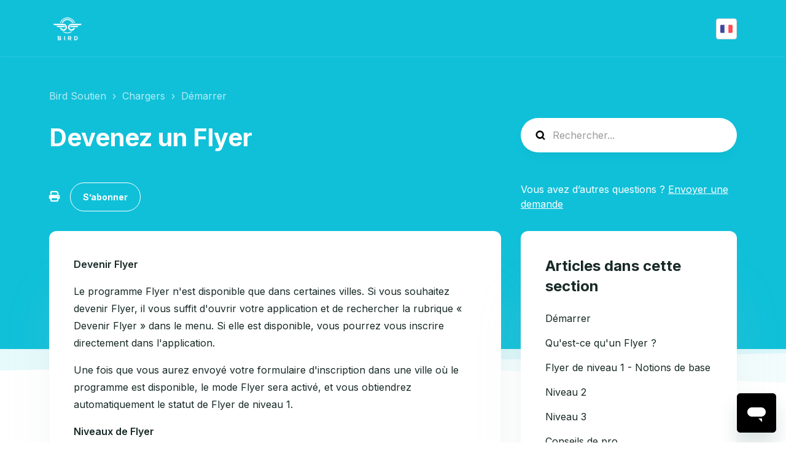

--- FILE ---
content_type: text/html; charset=utf-8
request_url: https://help.bird.co/hc/fr/articles/360010995151-Devenez-un-Flyer
body_size: 10739
content:
<!DOCTYPE html>
<html dir="ltr" lang="fr">
<head>
  <meta charset="utf-8" />
  <!-- v26883 -->


  <title>Devenez un Flyer &ndash; Bird Soutien</title>

  

  <meta name="description" content="Devenir Flyer Le programme Flyer n'est disponible que dans certaines villes. Si vous souhaitez devenir Flyer, il vous suffit d'ouvrir..." /><meta property="og:image" content="https://help.bird.co/hc/theming_assets/01JEY63F4SA7EWXNX7FGW2SEHR" />
<meta property="og:type" content="website" />
<meta property="og:site_name" content="Bird Soutien" />
<meta property="og:title" content="Devenez un Flyer" />
<meta property="og:description" content="Devenir Flyer
Le programme Flyer n'est disponible que dans certaines villes. Si vous souhaitez devenir Flyer, il vous suffit d'ouvrir votre application et de rechercher la rubrique « Devenir Flyer ..." />
<meta property="og:url" content="https://help.bird.co/hc/fr/articles/360010995151-Devenez-un-Flyer" />
<link rel="canonical" href="https://help.bird.co/hc/fr/articles/360010995151-Devenez-un-Flyer">
<link rel="alternate" hreflang="de" href="https://help.bird.co/hc/de/articles/360010995151-Werde-Flyer">
<link rel="alternate" hreflang="en" href="https://help.bird.co/hc/en-us/articles/360010995151-Become-a-Flyer">
<link rel="alternate" hreflang="en-gb" href="https://help.bird.co/hc/en-gb/articles/360010995151-How-do-I-sign-up-to-be-a-Charger">
<link rel="alternate" hreflang="en-us" href="https://help.bird.co/hc/en-us/articles/360010995151-Become-a-Flyer">
<link rel="alternate" hreflang="es" href="https://help.bird.co/hc/es/articles/360010995151--C%C3%B3mo-me-inscribo-para-ser-un-cargador">
<link rel="alternate" hreflang="es-es" href="https://help.bird.co/hc/es-es/articles/360010995151--C%C3%B3mo-me-registro-para-ser-Cargador">
<link rel="alternate" hreflang="es-mx" href="https://help.bird.co/hc/es-mx/articles/360010995151--C%C3%B3mo-me-inscribo-para-ser-un-cargador">
<link rel="alternate" hreflang="fr" href="https://help.bird.co/hc/fr/articles/360010995151-Devenez-un-Flyer">
<link rel="alternate" hreflang="he" href="https://help.bird.co/hc/he/articles/360010995151-%D7%9C%D7%94%D7%A4%D7%95%D7%9A-%D7%9C-Flyer">
<link rel="alternate" hreflang="it" href="https://help.bird.co/hc/it/articles/360010995151-Come-posso-diventare-Charger">
<link rel="alternate" hreflang="nl" href="https://help.bird.co/hc/nl/articles/360010995151-Word-een-Flyer">
<link rel="alternate" hreflang="nl-be" href="https://help.bird.co/hc/nl-be/articles/360010995151-Hoe-moet-ik-me-aanmelden-om-een-Charger-te-worden">
<link rel="alternate" hreflang="pl" href="https://help.bird.co/hc/pl/articles/360010995151-Zosta%C5%84-flyerem">
<link rel="alternate" hreflang="pt" href="https://help.bird.co/hc/pt/articles/360010995151-Como-me-inscrevo-para-me-tornar-um-guardi%C3%A3o">
<link rel="alternate" hreflang="pt-br" href="https://help.bird.co/hc/pt-br/articles/360010995151-Como-me-inscrevo-para-me-tornar-um-Carregador">
<link rel="alternate" hreflang="x-default" href="https://help.bird.co/hc/en-us/articles/360010995151-Become-a-Flyer">

  <link rel="stylesheet" href="//static.zdassets.com/hc/assets/application-f34d73e002337ab267a13449ad9d7955.css" media="all" id="stylesheet" />
  <link rel="stylesheet" type="text/css" href="/hc/theming_assets/1957940/114094143232/style.css?digest=40720014537748">

  <link rel="icon" type="image/x-icon" href="/hc/theming_assets/01JEY63F4SA7EWXNX7FGW2SEHR">

    

  <script src="/hc/theming_assets/01JECA6RTWW8FZMYRCMGG9SHXJ"></script>

<script>
<!--  Hide default forms dropdown on the form selection page -->

  window.addEventListener('load', () => {
    const defaultForm = document.querySelector('.lt-new-request-form--form');
    const urlParts = window.location.href.split('/');
    const isFormSubmitted = urlParts[urlParts.length - 1]  === 'requests';
    const hasTicketFormId = window.location.href.indexOf('?ticket_form_id') > -1;

    if (defaultForm && (hasTicketFormId || isFormSubmitted)) {
      defaultForm.classList.remove('is-hidden');
    }
  })

</script>

<meta name="viewport" content="width=device-width, initial-scale=1.0" />
<link rel="preconnect" href="https://fonts.gstatic.com" />






















  <link href="https://fonts.googleapis.com/css2?family=Inter:ital,wght@0,400;0,600;0,700;1,400;1,600;1,700&display=swap"
      rel="stylesheet">











































































  <link href="https://fonts.googleapis.com/css2?family=Inter:ital,wght@0,400;0,600;0,700;1,400;1,600;1,700&display=swap"
      rel="stylesheet">






















































<link rel="stylesheet" href="https://cdnjs.cloudflare.com/ajax/libs/font-awesome/6.2.0/css/all.min.css" integrity="sha512-xh6O/CkQoPOWDdYTDqeRdPCVd1SpvCA9XXcUnZS2FmJNp1coAFzvtCN9BmamE+4aHK8yyUHUSCcJHgXloTyT2A==" crossorigin="anonymous" referrerpolicy="no-referrer" />
<link rel="stylesheet" href="//cdn.jsdelivr.net/gh/highlightjs/cdn-release@10.7.2/build/styles/github.min.css">
<link rel="stylesheet" href="/hc/theming_assets/01JECA01BB8CAX5XZ45YPAR2SJ">

<style>
  .lt-hero-unit__decor {
    display: block;
  }
</style>

<script src="//cdn.jsdelivr.net/npm/jquery@3.6.0/dist/jquery.min.js"></script>
<script src="//cdn.jsdelivr.net/gh/highlightjs/cdn-release@10.7.2/build/highlight.min.js"></script>
<link
  rel="stylesheet"
  href="https://cdn.jsdelivr.net/npm/@fancyapps/ui@5.0/dist/fancybox/fancybox.css"
/>
<script src="https://cdn.jsdelivr.net/npm/@fancyapps/ui@5.0/dist/fancybox/fancybox.umd.js"></script>


<script>
  window.LotusConfig = {  
  icons: {
    default: "",
  }
 };
  LotusConfig.css = {
    activeClass: 'is-active',
    hiddenClass: 'is-hidden'
  };
    LotusConfig.signedIn = false;
  LotusConfig.infoTitle =  "";
  LotusConfig.successTitle =  "";
  LotusConfig.warningTitle =  "";
  LotusConfig.dangerTitle =  "";


  LotusConfig.signedIn = false;
</script>
<script defer src="https://cdn.jsdelivr.net/npm/alpinejs@3.x.x/dist/cdn.min.js"></script>
<script>
  document.addEventListener("alpine:init", () => {
    Alpine.store('mobileMenu', {
      isOpen: false,
    });
  });
</script>
<script src="/hc/theming_assets/01JECA007BTT25V4K960304EKX"></script>
<script src="/hc/theming_assets/01JEC9ZZQF4FYQVZNV6Y0SH551"></script>
<script src="/hc/theming_assets/01JECA010HX6XQVF7JXWHE3VE0"></script>
<script defer src="/hc/theming_assets/01JECA00WQC3EG72WEATKGT66Z"></script>
<script src="/hc/theming_assets/01JECA009A8YNRTDP0JJ22NKV6"></script>
<script src="/hc/theming_assets/01JECA01DV9CN5KRCCY0Q9Z3N7"></script>
<script src="/hc/theming_assets/01JEC9ZZ84E03GX6F4825795NK"></script>
<script src="/hc/theming_assets/01JECA00GQ7D1C618ZB337NZN2"></script>
<script src="/hc/theming_assets/01JECA01DRV47DNW0VPRZPM7EX"></script>
<script src="/hc/theming_assets/01JEC9ZZTH1YSSEENP1NZH2W4K"></script>
<script src="/hc/theming_assets/01JECA6SQ19HPG2SYRSG8N9M9P"></script>


  
</head>
<body class="community-enabled">
  
  
  

  <a class="lt-skip-navigation" tabindex="1" href="#main-content">Aller au contenu principal</a>
<div class="lt-layout">

  <header class="lt-topbar lt-container lt-pb-4 lt-pt-7 lt-py-lg-3 lt-d-print-none" data-topbar>
    <div class="lt-container-inner lt-topbar__wrap lt-d-flex lt-align-items-center lt-justify-content-between lt-w-100 lt-position-relative">
      <div class="lt-d-flex lt-align-items-center">
        <a title="Accueil" href="/hc/fr">
        <img class="lt-topbar__logo" src="/hc/theming_assets/01JEY63F4SA7EWXNX7FGW2SEHR" alt="Logo">
        </a>
        
      </div>

      <button class="lt-menu-toggle" aria-label="Ouvrir/Fermer le menu de navigation" aria-controls="user-nav" type="button"
        x-data="{}" x-bind:aria-expanded="$store.mobileMenu.isOpen" x-bind:class="{'is-active': $store.mobileMenu.isOpen}"
        x-on:click="$store.mobileMenu.isOpen = !$store.mobileMenu.isOpen"
        x-on:keydown.escape="$store.mobileMenu.isOpen = false">
        <span></span>
      </button>

      <nav
        class="lt-topbar__controls lt-d-flex lt-flex-column lt-align-items-start lt-flex-lg-row lt-justify-content-lg-end lt-flex-lg-grow-1 lt-align-items-lg-center"
        id="user-nav" x-data="{}" x-bind:aria-expanded="$store.mobileMenu.isOpen"
        x-bind:class="{'is-active': $store.mobileMenu.isOpen}" x-on:keydown.escape="$store.mobileMenu.isOpen = false">
        <div class="lt-topbar__main-nav lt-flex-lg-grow-1 lt-justify-content-lg-center lt-text-lg-center">
            
            
            
          
        </div>


        <div class="lt-topbar__right">
          

          
          
          

          
          <div class="lt-dropdown language-selector language-selector--flags" aria-haspopup="true">
            <a data-url="/hc/change_language/fr?return_to=%2Fhc%2Ffr%2Farticles%2F360010995151-Devenez-un-Flyer" class="lt-dropdown-toggle topbar__link">
              Français
            </a>
              <span class="lt-dropdown-menu lt-dropdown-menu--topbar" role="menu">
                
                  <a data-url="/hc/change_language/bg?return_to=%2Fhc%2Fbg" href="/hc/change_language/bg?return_to=%2Fhc%2Fbg" dir="ltr" rel="nofollow"
                  role="menuitem">
                    Български
                  </a>
                
                  <a data-url="/hc/change_language/bg-bg?return_to=%2Fhc%2Fbg-bg" href="/hc/change_language/bg-bg?return_to=%2Fhc%2Fbg-bg" dir="ltr" rel="nofollow"
                  role="menuitem">
                    Български (България)
                  </a>
                
                  <a data-url="/hc/change_language/da?return_to=%2Fhc%2Fda" href="/hc/change_language/da?return_to=%2Fhc%2Fda" dir="ltr" rel="nofollow"
                  role="menuitem">
                    Dansk
                  </a>
                
                  <a data-url="/hc/change_language/de?return_to=%2Fhc%2Fde%2Farticles%2F360010995151-Werde-Flyer" href="/hc/change_language/de?return_to=%2Fhc%2Fde%2Farticles%2F360010995151-Werde-Flyer" dir="ltr" rel="nofollow"
                  role="menuitem">
                    Deutsch
                  </a>
                
                  <a data-url="/hc/change_language/en-gb?return_to=%2Fhc%2Fen-gb%2Farticles%2F360010995151-How-do-I-sign-up-to-be-a-Charger" href="/hc/change_language/en-gb?return_to=%2Fhc%2Fen-gb%2Farticles%2F360010995151-How-do-I-sign-up-to-be-a-Charger" dir="ltr" rel="nofollow"
                  role="menuitem">
                    English (GB)
                  </a>
                
                  <a data-url="/hc/change_language/en-us?return_to=%2Fhc%2Fen-us%2Farticles%2F360010995151-Become-a-Flyer" href="/hc/change_language/en-us?return_to=%2Fhc%2Fen-us%2Farticles%2F360010995151-Become-a-Flyer" dir="ltr" rel="nofollow"
                  role="menuitem">
                    English (US)
                  </a>
                
                  <a data-url="/hc/change_language/es?return_to=%2Fhc%2Fes%2Farticles%2F360010995151--C%25C3%25B3mo-me-inscribo-para-ser-un-cargador" href="/hc/change_language/es?return_to=%2Fhc%2Fes%2Farticles%2F360010995151--C%25C3%25B3mo-me-inscribo-para-ser-un-cargador" dir="ltr" rel="nofollow"
                  role="menuitem">
                    Español
                  </a>
                
                  <a data-url="/hc/change_language/es-es?return_to=%2Fhc%2Fes-es%2Farticles%2F360010995151--C%25C3%25B3mo-me-registro-para-ser-Cargador" href="/hc/change_language/es-es?return_to=%2Fhc%2Fes-es%2Farticles%2F360010995151--C%25C3%25B3mo-me-registro-para-ser-Cargador" dir="ltr" rel="nofollow"
                  role="menuitem">
                    Español (España)
                  </a>
                
                  <a data-url="/hc/change_language/es-mx?return_to=%2Fhc%2Fes-mx%2Farticles%2F360010995151--C%25C3%25B3mo-me-inscribo-para-ser-un-cargador" href="/hc/change_language/es-mx?return_to=%2Fhc%2Fes-mx%2Farticles%2F360010995151--C%25C3%25B3mo-me-inscribo-para-ser-un-cargador" dir="ltr" rel="nofollow"
                  role="menuitem">
                    Español (México)
                  </a>
                
                  <a data-url="/hc/change_language/fi?return_to=%2Fhc%2Ffi" href="/hc/change_language/fi?return_to=%2Fhc%2Ffi" dir="ltr" rel="nofollow"
                  role="menuitem">
                    Suomi
                  </a>
                
                  <a data-url="/hc/change_language/he?return_to=%2Fhc%2Fhe%2Farticles%2F360010995151-%25D7%259C%25D7%2594%25D7%25A4%25D7%2595%25D7%259A-%25D7%259C-Flyer" href="/hc/change_language/he?return_to=%2Fhc%2Fhe%2Farticles%2F360010995151-%25D7%259C%25D7%2594%25D7%25A4%25D7%2595%25D7%259A-%25D7%259C-Flyer" dir="rtl" rel="nofollow"
                  role="menuitem">
                    עברית
                  </a>
                
                  <a data-url="/hc/change_language/hr?return_to=%2Fhc%2Fhr" href="/hc/change_language/hr?return_to=%2Fhc%2Fhr" dir="ltr" rel="nofollow"
                  role="menuitem">
                    Hrvatski
                  </a>
                
                  <a data-url="/hc/change_language/it?return_to=%2Fhc%2Fit%2Farticles%2F360010995151-Come-posso-diventare-Charger" href="/hc/change_language/it?return_to=%2Fhc%2Fit%2Farticles%2F360010995151-Come-posso-diventare-Charger" dir="ltr" rel="nofollow"
                  role="menuitem">
                    Italiano
                  </a>
                
                  <a data-url="/hc/change_language/ja?return_to=%2Fhc%2Fja" href="/hc/change_language/ja?return_to=%2Fhc%2Fja" dir="ltr" rel="nofollow"
                  role="menuitem">
                    日本語
                  </a>
                
                  <a data-url="/hc/change_language/ka?return_to=%2Fhc%2Fka" href="/hc/change_language/ka?return_to=%2Fhc%2Fka" dir="ltr" rel="nofollow"
                  role="menuitem">
                    ქართული
                  </a>
                
                  <a data-url="/hc/change_language/ko?return_to=%2Fhc%2Fko" href="/hc/change_language/ko?return_to=%2Fhc%2Fko" dir="ltr" rel="nofollow"
                  role="menuitem">
                    한국어
                  </a>
                
                  <a data-url="/hc/change_language/nb?return_to=%2Fhc%2Fnb" href="/hc/change_language/nb?return_to=%2Fhc%2Fnb" dir="ltr" rel="nofollow"
                  role="menuitem">
                    Bokmål
                  </a>
                
                  <a data-url="/hc/change_language/nl?return_to=%2Fhc%2Fnl%2Farticles%2F360010995151-Word-een-Flyer" href="/hc/change_language/nl?return_to=%2Fhc%2Fnl%2Farticles%2F360010995151-Word-een-Flyer" dir="ltr" rel="nofollow"
                  role="menuitem">
                    Nederlands
                  </a>
                
                  <a data-url="/hc/change_language/nl-be?return_to=%2Fhc%2Fnl-be%2Farticles%2F360010995151-Hoe-moet-ik-me-aanmelden-om-een-Charger-te-worden" href="/hc/change_language/nl-be?return_to=%2Fhc%2Fnl-be%2Farticles%2F360010995151-Hoe-moet-ik-me-aanmelden-om-een-Charger-te-worden" dir="ltr" rel="nofollow"
                  role="menuitem">
                    Nederlands (België)
                  </a>
                
                  <a data-url="/hc/change_language/no?return_to=%2Fhc%2Fno" href="/hc/change_language/no?return_to=%2Fhc%2Fno" dir="ltr" rel="nofollow"
                  role="menuitem">
                    Norsk
                  </a>
                
                  <a data-url="/hc/change_language/pl?return_to=%2Fhc%2Fpl%2Farticles%2F360010995151-Zosta%25C5%2584-flyerem" href="/hc/change_language/pl?return_to=%2Fhc%2Fpl%2Farticles%2F360010995151-Zosta%25C5%2584-flyerem" dir="ltr" rel="nofollow"
                  role="menuitem">
                    Polski
                  </a>
                
                  <a data-url="/hc/change_language/pt?return_to=%2Fhc%2Fpt%2Farticles%2F360010995151-Como-me-inscrevo-para-me-tornar-um-guardi%25C3%25A3o" href="/hc/change_language/pt?return_to=%2Fhc%2Fpt%2Farticles%2F360010995151-Como-me-inscrevo-para-me-tornar-um-guardi%25C3%25A3o" dir="ltr" rel="nofollow"
                  role="menuitem">
                    Português
                  </a>
                
                  <a data-url="/hc/change_language/pt-br?return_to=%2Fhc%2Fpt-br%2Farticles%2F360010995151-Como-me-inscrevo-para-me-tornar-um-Carregador" href="/hc/change_language/pt-br?return_to=%2Fhc%2Fpt-br%2Farticles%2F360010995151-Como-me-inscrevo-para-me-tornar-um-Carregador" dir="ltr" rel="nofollow"
                  role="menuitem">
                    Português do Brasil
                  </a>
                
                  <a data-url="/hc/change_language/sv?return_to=%2Fhc%2Fsv" href="/hc/change_language/sv?return_to=%2Fhc%2Fsv" dir="ltr" rel="nofollow"
                  role="menuitem">
                    Svenska
                  </a>
                
              </span>
          </div>
          
        </div>
      </nav>
    </div>
    <div class="lt-topbar__line"></div>
  </header>

  <div class="lt-layout__main">
    

    
<!-- Start of bird Zendesk Widget script -->
<script id="ze-snippet" src="https://static.zdassets.com/ekr/snippet.js?key=3a18ead4-24ec-4f6e-8e74-a42dac173441"> </script>
<!-- End of bird Zendesk Widget script -->
 



  <main role="main">
    <div class="article" itemscope itemtype="http://schema.org/Article">
  <div class="lt-start-screen-wrap lt-start-screen-wrap--pb lt-container">
    <div class="lt-container-inner">
      <div class="lt-breadcrumbs-wrapper lt-pt-lg-5 lt-pb-lg-4"><ol class="breadcrumbs">
  
    <li title="Bird Soutien">
      
        <a href="/hc/fr">Bird Soutien</a>
      
    </li>
  
    <li title="Chargers">
      
        <a href="/hc/fr/categories/360000570111-Chargers">Chargers</a>
      
    </li>
  
    <li title="Démarrer">
      
        <a href="/hc/fr/sections/115000910931-D%C3%A9marrer">Démarrer</a>
      
    </li>
  
</ol>
</div>
      <header class="lt-article__header">
        <div class="lt-row lt-align-items-sm-center lt-mb-4">
          <div
            class="lt-article__search lt-search-box lt-search-box--small lt-search-box--icon lt-mb-4 lt-col-sm-12 lt-col-lg-4 lt-align-self-lg-start lt-d-print-none">
            <form role="search" class="search" data-search="" data-instant="true" autocomplete="off" action="/hc/fr/search" accept-charset="UTF-8" method="get"><input type="hidden" name="utf8" value="&#x2713;" autocomplete="off" /><input type="search" name="query" id="query" placeholder="help_center-search" autocomplete="off" aria-label="help_center-search" /></form>
          </div>
          <div class="lt-article__heading lt-col-sm-12 lt-col-lg-8">
            <h1 class="lt-page__title lt-mb-3 lt-order-md-0">Devenez un Flyer</h1>
            <div class="lt-article__date">
            <!--  
                Mise à jour <time datetime="2020-02-14T17:39:27Z" title="2020-02-14T17:39:27Z" data-datetime="relative">14 février 2020 17:39</time>
               -->
            </div>
          </div>
        </div>
        <div class="lt-row lt-align-items-sm-center lt-mb-8">
          <div class="lt-col-sm-12 lt-col-lg-8">
            <div class="lt-d-sm-flex lt-justify-content-between lt-align-items-center">
              

              <div class="lt-article-subscribe lt-d-flex lt-d-print-none lt-align-items-center">
                
                  <button class="lt-btn lt-btn--print lt-btn--hero lt-me-3" onclick="javascript:print();">
                    <span class="fa-solid fa-print" aria-hidden="true">
                    </span>
                  </button>
                

                
                  <div data-helper="subscribe" data-json="{&quot;item&quot;:&quot;article&quot;,&quot;url&quot;:&quot;/hc/fr/articles/360010995151-Devenez-un-Flyer/subscription.json&quot;,&quot;follow_label&quot;:&quot;S’abonner&quot;,&quot;unfollow_label&quot;:&quot;Annuler l’abonnement&quot;,&quot;following_label&quot;:&quot;Abonné&quot;,&quot;can_subscribe&quot;:true,&quot;is_subscribed&quot;:false}"></div>
                
              </div>
            </div>
          </div>
          <div class="lt-col-sm-12 lt-col-lg-4 lt-mt-4 lt-mt-lg-0 lt-article__callout">Vous avez d’autres questions ? <a href="/hc/fr/requests/new">Envoyer une demande</a></div>
        </div>
      </header>
    </div>
    <div class="lt-hero-unit__decor">
      <div class="lt-hero-unit__decor--svg">
        <svg width='1440' height='91'  fill='none' xmlns='http://www.w3.org/2000/svg'>
          <path class="lt-hero-unit__decor--path" width="100%" d='M0 7H1920V91L0 7Z' fill-opacity='0.05'/>
        </svg>
      </div>
      <div class="lt-hero-unit__decor--svg">
        <svg width='1440' height='91'  fill='none' xmlns='http://www.w3.org/2000/svg'>
          <path class="lt-hero-unit__decor--path" width="100%" d='M0 7H1920V0.5L0 43L0 7Z' fill-opacity='0.1'/>
        </svg>
      </div>
    </div>
  </div>

  <div class="lt-container lt-article-page">
    <div class="lt-container-inner">
      <div class="lt-article-container" id="main-content">
        <div class="lt-article-container__column lt-article-container__sidenav">
          <div class="lt-block lt-block--shadow" data-sidenav='{"mobileBreakpoint": 991}'></div>
        </div>
        <div class="lt-article-container__column lt-article-container__article">
          <div class="lt-block lt-p-4 lt-p-lg-6 lt-article__box">
            <div class="lt-article__body rte rte-enhanced" data-article itemprop="articleBody">
              <p><strong>Devenir Flyer</strong></p>
<p>Le programme Flyer n'est disponible que dans certaines villes. Si vous souhaitez devenir Flyer, il vous suffit d'ouvrir votre application et de rechercher la rubrique « Devenir Flyer » dans le menu. Si elle est disponible, vous pourrez vous inscrire directement dans l'application.</p>
<p>Une fois que vous aurez envoyé votre formulaire d'inscription dans une ville où le programme est disponible, le mode Flyer sera activé, et vous obtiendrez automatiquement le statut de Flyer de niveau 1.</p>
<p><strong>Niveaux de Flyer</strong></p>
<p>Tous les Flyers démarrent au niveau 1, mais vous pouvez passer au niveau supérieur en accomplissant fréquemment des tâches et en respectant les règles de la communauté. Chaque niveau vous donne accès à des types de tâches et à des avantages supplémentaires.</p>
<p><strong>Mode Flyer absent</strong></p>
 <p>Si vous vous êtes inscrit(e) et que vous ne voyez toujours pas le mode Flyer dans l'application, fermez-la et vérifiez que votre appareil et l'application Bird sont à jour. Vérifiez ensuite que votre adresse e-mail est correcte lorsque vous vous connectez. Si vous continuez à rencontrer des difficultés, envoyez-nous une demande d'assistance dans l'application afin que nous essayions de résoudre le problème.</p>
<p><strong>Tâches de déplacement de véhicules</strong></p>
<p>Les Flyers de niveau 1 auront accès aux tâches de déplacement. Effectuez des tâches de déplacement fréquemment et en respectant les délais afin d'augmenter vos chances d'atteindre le niveau 2.</p>
<p><strong>Blocs d'alimentation</strong></p>
<p>Une fois que vous aurez été admis(e) au niveau 2, nous vous enverrons des consignes sur la manière de vous procurer des blocs d'alimentation afin que vous puissiez commencer à accepter les tâches de recharge.</p>
<p>Pour pouvoir les recharger, les blocs d'alimentation doivent être compatibles avec nos véhicules. Vous pouvez vous en procurer dans la boutique des Flyers.&nbsp;</p>
<p>N'oubliez pas que le fait d'acheter ou de posséder des blocs d'alimentation ne vous donne pas automatiquement accès au niveau 2. Vous recevrez par SMS des instructions concernant l'achat de blocs d'alimentation une fois que vous aurez atteint le niveau 2.&nbsp;</p>
            </div>
        
            

            <div data-prevnext></div>
          </div>
        </div>

        <div class="lt-article-container__column lt-article-container__toc lt-d-print-none">
          <div data-toc='{"mobileBreakpoint": 991}'></div>
        </div>

        
        <div class="lt-article-container__column lt-article-container__sidebar lt-d-print-none">
          <section class="lt-section-articles lt-py-4 lt-py-lg-6">
            <h3 class="lt-section-articles__title lt-fs-3 lt-px-6 lt-mb-3">Articles dans cette section</h3>
            <ul class="lt-section-articles__list lt-my-0">
              
              <li class="lt-section-articles__item lt-px-6 lt-py-2">
                <a href="/hc/fr/articles/360015872951-D%C3%A9marrer"
                  class="lt-section-articles__link ">Démarrer</a>
              </li>
              
              <li class="lt-section-articles__item lt-px-6 lt-py-2">
                <a href="/hc/fr/articles/360038710212-Qu-est-ce-qu-un-Flyer"
                  class="lt-section-articles__link ">Qu&#39;est-ce qu&#39;un Flyer ?</a>
              </li>
              
              <li class="lt-section-articles__item lt-px-6 lt-py-2">
                <a href="/hc/fr/articles/360038377252-Flyer-de-niveau-1-Notions-de-base"
                  class="lt-section-articles__link ">Flyer de niveau 1 - Notions de base </a>
              </li>
              
              <li class="lt-section-articles__item lt-px-6 lt-py-2">
                <a href="/hc/fr/articles/360038377612-Niveau-2"
                  class="lt-section-articles__link ">Niveau 2</a>
              </li>
              
              <li class="lt-section-articles__item lt-px-6 lt-py-2">
                <a href="/hc/fr/articles/360038377692-Niveau-3"
                  class="lt-section-articles__link ">Niveau 3</a>
              </li>
              
              <li class="lt-section-articles__item lt-px-6 lt-py-2">
                <a href="/hc/fr/articles/360027195532-Conseils-de-pro"
                  class="lt-section-articles__link ">Conseils de pro</a>
              </li>
              
              <li class="lt-section-articles__item lt-px-6 lt-py-2">
                <a href="/hc/fr/articles/360005116312-Acc%C3%A8s-au-mode-Chargeur"
                  class="lt-section-articles__link ">Accès au mode Chargeur</a>
              </li>
              
              <li class="lt-section-articles__item lt-px-6 lt-py-2">
                <a href="/hc/fr/articles/360010995151-Devenez-un-Flyer"
                  class="lt-section-articles__link is-active">Devenez un Flyer</a>
              </li>
              
              <li class="lt-section-articles__item lt-px-6 lt-py-2">
                <a href="/hc/fr/articles/360027861612-Mode-communaut%C3%A9"
                  class="lt-section-articles__link ">Mode communauté</a>
              </li>
              
            </ul>
            
          </section>
        </div>
        
      </div>
    </div>
  </div>
</div>

<div class="lt-container lt-bg-light lt-py-4 lt-d-print-none">
  <div class="lt-container-inner">
    <footer class="lt-text-center lt-text-md-start lt-py-3">
      
      <div class="lt-row lt-lg-8">
        <div class="lt-article-vote lt-col-md-5 lt-mb-6 lt-lg-0">
          <div class="lt-article-vote__question lt-fs-4 lt-mb-4">Cet article vous a-t-il été utile ?</div>
          <div class="lt-article-vote__controls ">
            <button type="button" class="lt-article-vote__item lt-article-vote__item--up lt-me-1" data-helper="vote" data-item="article" data-type="up" data-id="360010995151" data-upvote-count="529" data-vote-count="1040" data-vote-sum="18" data-vote-url="/hc/fr/articles/360010995151/vote" data-value="null" data-label="Utilisateurs qui ont trouvé cela utile : 529 sur 1040" data-selected-class="lt-article-vote__item--voted" aria-label="Cet article m’a été utile" aria-pressed="false">Oui</button>
            <button type="button" class="lt-article-vote__item lt-article-vote__item--down lt-ms-1" data-helper="vote" data-item="article" data-type="down" data-id="360010995151" data-upvote-count="529" data-vote-count="1040" data-vote-sum="18" data-vote-url="/hc/fr/articles/360010995151/vote" data-value="null" data-label="Utilisateurs qui ont trouvé cela utile : 529 sur 1040" data-selected-class="lt-article-vote__item--voted" aria-label="Cet article ne m’a pas été utile" aria-pressed="false">Non</button>
          </div>
          <small class="lt-article-vote__count lt-mt-4">
            <span class="lt-article-vote-label" data-helper="vote" data-item="article" data-type="label" data-id="360010995151" data-upvote-count="529" data-vote-count="1040" data-vote-sum="18" data-vote-url="/hc/fr/articles/360010995151/vote" data-value="null" data-label="Utilisateurs qui ont trouvé cela utile : 529 sur 1040">Utilisateurs qui ont trouvé cela utile : 529 sur 1040</span>
          </small>
        </div>
        
        
      </div>
    </footer>

    <div id="footer-submit-ticket">
      <article class="lt-footer-submit-ticket lt-block lt-block--shadow lt-mb-3 lt-mb-md-5 lt-pt-7 lt-pb-8 lt-px-4 lt-d-md-flex lt-justify-content-md-between lt-pt-md-8 lt-pb-md-9 lt-px-md-8 lt-mt-md-5">
        <div class="lt-footer-submit-ticket__illustration lt-order-md-2">
          <img src="/hc/theming_assets/01JHNBS6QPM7D2888AMSGNYS9S" class="lt-footer-submit-ticket__img">
        </div>
        <div class="lt-footer-submit-ticket__text lt-mt-5 lt-order-md-1x lt-mt-md-0 lt-d-md-flex lt-flex-md-column lt-justify-content-md-between">
          <div class="lt-footer-submit-ticket__heading lt-flex-md-grow-1">
            <h3 class="lt-footer-submit-ticket__title lt-fs-2 lt-mb-3">
              
                Contactez-nous
              
            </h3>
            <span class="lt-footer-submit-ticket__descr lt-d-inline-block lt-mb-7">
              
                Vous avez encore des questions ? Si vous n'avez pas trouvé ce dont vous avez besoin, vous pouvez envoyer une demande via notre formulaire de contact.
              
            </span>
          </div>
          <a class="lt-footer-submit-ticket__link lt-btn lt-btn--primary" href="/hc/fr/requests/new">Envoyer une demande</a>
        </div>
      </article>
    </div>

    
  </div>
</div>


</div>

  </main>

  </div>
<footer class="lt-footer lt-container lt-py-8 lt-d-print-none">
  <div class="lt-container-inner lt-d-flex lt-flex-column lt-flex-sm-row lt-justify-content-between lt-align-items-center">
    <div class="lt-footer__copyright copyright lt-mb-4 lt-mb-sm-0">
      <p>&copy; Bird Soutien</p>
      
    </div>
    <div>
      
      
      
      
      
    </div>
  </div>
</footer>
</div>

<button class="lt-scroll-to-top fa-solid fa-angle-up lt-d-print-none lt-p-0 lt-d-none lt-d-md-flex lt-justify-content-center lt-align-items-center" data-scroll-to-top>
  <div class="sr-only">Retour en haut</div>
</button>


<div hidden data-lt-i18n-dictionary>
  <div data-lt-i18n="search_placeholder">Rechercher...
  </div>
</div>

<script>
  var $ltDictionary = $('[data-lt-i18n-dictionary]');
  $('[role="search"] input[type="search"]').each(function (index, el) {
    $(el).attr('placeholder', $ltDictionary.find('[data-lt-i18n="search_placeholder"]').html());
  });
</script>


<div class="lt-backdrop" x-data="" x-bind:class="{'is-active': $store.mobileMenu.isOpen}"
  x-on:click="$store.mobileMenu.isOpen = false">
</div>


  <div data-custom-blocks-data hidden>
    <div data-field="url">
      
        
          
        
      
    </div>
    <div data-field="imageUrl">/hc/theming_assets/01JECA04054MBV0XA5M5NJZ3C3</div>
    <div data-field="title">
      
        
      
    </div>
    <div data-field="text">
      
        
      
    </div>
  </div>



  <div data-custom-blocks-data hidden>
    <div data-field="type">custom</div>
    <div data-field="url">
      
        
          
        
      
    </div>
    <div data-field="imageUrl">/hc/theming_assets/01JECA04AAT8T6HXTTH5473329</div>
    <div data-field="title">
      
        
      
    </div>
    <div data-field="text">
      
        
      
    </div>
  </div>



  <div data-custom-blocks-data hidden>
    <div data-field="type">community</div>
    <div data-field="url">
      
        /hc/fr/community/topics
      
    </div>
    <div data-field="imageUrl">/hc/theming_assets/01JECA04K3YXP1DZ0MDJHVWQ5P</div>
    <div data-field="title">
      
        
      
    </div>
    <div data-field="text">
      
        
      
    </div>
  </div>







<div hidden data-popular-searches>
  
    stationnement, fin de course, pass de course, remboursement
  
</div>
<script src="/hc/theming_assets/01JEC9ZZXSKZ9Z8AJDJSWAA4A9"></script>
<script src="/hc/theming_assets/01JECA013J6GX520P1YTNMHWW2"></script>
<script src="/hc/theming_assets/01JECA00S1M0JACQ71JTF4X9EE"></script>
<script src="/hc/theming_assets/01JECA00RSPWF7ECER8G1E2M36"></script>


  <!-- / -->

  
  <script src="//static.zdassets.com/hc/assets/fr.9c34299558014f9801ff.js"></script>
  

  <script type="text/javascript">
  /*

    Greetings sourcecode lurker!

    This is for internal Zendesk and legacy usage,
    we don't support or guarantee any of these values
    so please don't build stuff on top of them.

  */

  HelpCenter = {};
  HelpCenter.account = {"subdomain":"bird","environment":"production","name":"Bird"};
  HelpCenter.user = {"identifier":"da39a3ee5e6b4b0d3255bfef95601890afd80709","email":null,"name":"","role":"anonymous","avatar_url":"https://assets.zendesk.com/hc/assets/default_avatar.png","is_admin":false,"organizations":[],"groups":[]};
  HelpCenter.internal = {"asset_url":"//static.zdassets.com/hc/assets/","web_widget_asset_composer_url":"https://static.zdassets.com/ekr/snippet.js","current_session":{"locale":"fr","csrf_token":null,"shared_csrf_token":null},"usage_tracking":{"event":"article_viewed","data":"BAh7CDoLbG9jYWxlSSIHZnIGOgZFVDoPYXJ0aWNsZV9pZGwrCM/[base64]--cc37661d3c2714b15a95aca85067d7f31a5a2f97","url":"https://help.bird.co/hc/activity"},"current_record_id":"360010995151","current_record_url":"/hc/fr/articles/360010995151-Devenez-un-Flyer","current_record_title":"Devenez un Flyer","current_text_direction":"ltr","current_brand_id":114094143232,"current_brand_name":"Bird","current_brand_url":"https://bird.zendesk.com","current_brand_active":true,"current_path":"/hc/fr/articles/360010995151-Devenez-un-Flyer","show_autocomplete_breadcrumbs":true,"user_info_changing_enabled":false,"has_user_profiles_enabled":true,"has_end_user_attachments":true,"user_aliases_enabled":true,"has_anonymous_kb_voting":true,"has_multi_language_help_center":true,"show_at_mentions":true,"embeddables_config":{"embeddables_web_widget":false,"embeddables_help_center_auth_enabled":false,"embeddables_connect_ipms":false},"answer_bot_subdomain":"static","gather_plan_state":"subscribed","has_article_verification":true,"has_gather":true,"has_ckeditor":false,"has_community_enabled":true,"has_community_badges":true,"has_community_post_content_tagging":false,"has_gather_content_tags":true,"has_guide_content_tags":true,"has_user_segments":true,"has_answer_bot_web_form_enabled":true,"has_garden_modals":false,"theming_cookie_key":"hc-da39a3ee5e6b4b0d3255bfef95601890afd80709-2-preview","is_preview":false,"has_search_settings_in_plan":true,"theming_api_version":2,"theming_settings":{"toggle_translations":true,"body_bg":"#fff","color_bg_secondary":"#F2F2F2","brand_primary":"rgba(255, 84, 54, 1)","brand_primary_inverse":"#fff","text_color":"#172926","border_color":"#eceeef","text_light_color":"#555D5C","link_color":"rgba(44, 175, 196, 1)","brand_info":"rgba(38, 204, 240, 1)","brand_success":"rgba(5, 130, 187, 1)","brand_warning":"#DB8709","brand_danger":"#C70606","font_size_base":"16px","heading_font":"'Inter', sans-serif","heading_font_weight":"700","font_family_base":"'Inter', sans-serif","line_height_base":"1.5","logo":"/hc/theming_assets/01JEY63F4SA7EWXNX7FGW2SEHR","logo_height":"60px","favicon":"/hc/theming_assets/01JEY63F4SA7EWXNX7FGW2SEHR","border_width":"2px","border_radius_base":"4px","border_radius_lg":"16px","block_icon":"/hc/theming_assets/01JEY63F4SA7EWXNX7FGW2SEHR","block_text_color":"#fff","block_1_bg":"rgba(18, 181, 217, 1)","block_2_bg":"rgba(18, 181, 217, 1)","block_3_bg":"rgba(18, 181, 217, 1)","topbar_bg":"rgba(16, 192, 217, 1)","topbar_text_color":"#fff","topbar_link_color":"#fff","show_help_center_name":false,"help_center_name":"Help Center","show_category_menu":false,"show_sign_in":false,"show_submit_a_request":false,"topbar_link_1_toggle":false,"topbar_link_1_title":"Bird","topbar_link_1_url":"www.bird.co","topbar_link_2_toggle":false,"topbar_link_2_title":"Topics","topbar_link_2_url":"#link2","topbar_link_3_toggle":false,"topbar_link_3_title":"FAQ","topbar_link_3_url":"#link3","footer_bg":"rgba(38, 204, 240, 1)","footer_text_color":"#fff","footer_link_color":"#fff","footer_social_link_color":"#fff","toggle_footer_creator_text":false,"footer_social_icon_height":"16px","show_faq_block":false,"faq_title":"FAQ","show_info_block":false,"toggle_custom_blocks":false,"category_tree_type":"boxes","toggle_promoted_articles":true,"promoted_articles_type":"list","toggle_contact_boxes":false,"toggle_bottom_cta":false,"toggle_recent_activities":false,"categories_per_line":3,"promoted_articles_per_line":3,"hero_unit_text_color":"#fff","use_hero_unit_image":true,"hero_unit_mask_bg":"rgba(243, 246, 246, 0.02)","hero_homepage_image":"/hc/theming_assets/01JT65ZTNEBS78EC2B4HBPDG6E","hero_text_welcome":"help_center-welcome_to_the_bird_support_center","hero_title":"help_center-how_can_we_help_you_today","hero_description":"help_center-search_our_knowledge_base","search_placeholder":"help_center-search","show_hero_unit_button":true,"show_popular_searches":true,"show_bottom_decor":true,"popular_searches_label":"help_center-common_topics","popular_searches_keywords":"help_center-common_searches","info_block_title":"Information","info_block_text":"COVID-19 might have sent us home, but we are still there for you via email and chat. Delivery info COVID-19 Your parcel will arrive on time. All orders can be processed normally. The highest hygiene standards apply in our warehouse as well as at delivery. This also applies to your package and the products you order.","custom_blocks_per_line":4,"custom_blocks_title":"rider_getting_started","custom_blocks_icon_size":"2rem","custom_block_1_type":"custom","custom_block_1_icon":"/hc/theming_assets/01JECA04054MBV0XA5M5NJZ3C3","custom_block_1_title":"FAQ","custom_block_1_text":"Questions about Lotus Themes products and services","custom_block_1_url":"#","custom_block_2_type":"custom","custom_block_2_icon":"/hc/theming_assets/01JECA04AAT8T6HXTTH5473329","custom_block_2_title":"Guides","custom_block_2_text":"Instructions related to themes installation and usage","custom_block_2_url":"#","custom_block_3_type":"community","custom_block_3_icon":"/hc/theming_assets/01JECA04K3YXP1DZ0MDJHVWQ5P","custom_block_3_title":"Community","custom_block_3_text":"Join discussions with other users","custom_block_3_url":"#","custom_block_4_type":"hidden","custom_block_4_icon":"/hc/theming_assets/01JECA04WFJDX05JDRR4GJKK1A","custom_block_4_title":"Hidden","custom_block_4_text":"Custom block text","custom_block_4_url":"#","custom_block_5_type":"hidden","custom_block_5_icon":"/hc/theming_assets/01JECA055HSQXMR7HY5N8TTXEM","custom_block_5_title":"Hidden","custom_block_5_text":"Custom block text","custom_block_5_url":"#","custom_block_6_type":"hidden","custom_block_6_icon":"/hc/theming_assets/01JECA05EYN61VM4H94KKEKZXZ","custom_block_6_title":"Hidden","custom_block_6_text":"Custom block text","custom_block_6_url":"#","bottom_cta_title":"help_center-get_in_touch","bottom_cta_subtitle":"help_center-still_have_questions","bottom_cta_image":"/hc/theming_assets/01JHNBS6QPM7D2888AMSGNYS9S","contact_boxes_title":"More Resources","contact_boxes_per_line":3,"contact_boxes_icon_size":"2rem","contact_box_1_toggle":false,"contact_box_1_link_toggle":true,"contact_box_1_url":"#","contact_box_1_icon":"/hc/theming_assets/01JECA0654C98XBC37AT25K4PZ","contact_box_1_title":"Register your product","contact_box_1_text":"You can get support that’s tailored to you, owner exclusives and more","contact_box_2_toggle":true,"contact_box_2_link_toggle":true,"contact_box_2_url":"#","contact_box_2_icon":"/hc/theming_assets/01JECA06GBRBJ3FW40ZMTCZDS8","contact_box_2_title":"Our helpline hours:","contact_box_2_text":"8:00am - 8:00pm CST Monday to Friday; 9:00am - 6:00pm CST Saturday","contact_box_3_toggle":true,"contact_box_3_link_toggle":true,"contact_box_3_url":"#","contact_box_3_icon":"/hc/theming_assets/01JECA06VHVER2HDY3FY974ZAK","contact_box_3_title":"Follow us on Twitter","contact_box_3_text":"Get the latest news and updates first","contact_box_4_toggle":false,"contact_box_4_link_toggle":true,"contact_box_4_url":"#","contact_box_4_icon":"/hc/theming_assets/01JECA0764WSMJDF99M4PY1KJJ","contact_box_4_title":"Youtube Support","contact_box_4_text":"For how-to and support videos please visit our channel","toggle_facebook_icon":false,"facebook_url":"https://facebook.com","toggle_twitter_icon":false,"twitter_url":"https://twitter.com","toggle_youtube_icon":false,"youtube_url":"https://youtube.com","toggle_linkedin_icon":false,"linkedin_url":"https://linkedin.com","toggle_instagram_icon":false,"instagram_url":"https://www.instagram.com/","beautify_article":true,"info_title":"Note","success_title":"Success","warning_title":"Warning","danger_title":"Danger","show_articles_in_section":true,"show_article_author":false,"show_article_comments":false,"show_follow_article":true,"show_print_article":true,"show_article_sharing":false,"show_article_boxes":false,"article_box_1_toggle":false,"article_box_1_link_toggle":true,"article_box_1_url":"#","article_box_1_icon":"/hc/theming_assets/01JEY63F4SA7EWXNX7FGW2SEHR","article_box_1_title":"Register your product","article_box_1_text":"You can get support that’s tailored to you, owner exclusives and more","article_box_2_toggle":false,"article_box_2_link_toggle":true,"article_box_2_url":"#","article_box_2_icon":"/hc/theming_assets/01JECA06GBRBJ3FW40ZMTCZDS8","article_box_2_title":"Our helpline hours:","article_box_2_text":"8:00am - 8:00pm CST Monday to Friday; 9:00am - 6:00pm CST Saturday","article_box_3_toggle":false,"article_box_3_link_toggle":true,"article_box_3_url":"#","article_box_3_icon":"/hc/theming_assets/01JECA06VHVER2HDY3FY974ZAK","article_box_3_title":"Follow us on Twitter","article_box_3_text":"Get the latest news and updates first","article_box_4_toggle":false,"article_box_4_link_toggle":true,"article_box_4_url":"#","article_box_4_icon":"/hc/theming_assets/01JECA0764WSMJDF99M4PY1KJJ","article_box_4_title":"Youtube Support","article_box_4_text":"Fow how-to and support videos please visit our channel","show_follow_section":true,"show_follow_community_post":false,"show_print_post":false,"show_community_post_sharing":false,"show_follow_community_topic":false,"new_request_tip_background":"#f3fafc","new_request_tip_text":"ticket_form_-_select_form_text","request_list_beta":false},"has_pci_credit_card_custom_field":true,"help_center_restricted":false,"is_assuming_someone_else":false,"flash_messages":[],"user_photo_editing_enabled":true,"user_preferred_locale":"en-us","base_locale":"fr","login_url":"https://bird.zendesk.com/access?brand_id=114094143232\u0026return_to=https%3A%2F%2Fhelp.bird.co%2Fhc%2Ffr%2Farticles%2F360010995151-Devenez-un-Flyer","has_alternate_templates":true,"has_custom_statuses_enabled":true,"has_hc_generative_answers_setting_enabled":true,"has_generative_search_with_zgpt_enabled":false,"has_suggested_initial_questions_enabled":false,"has_guide_service_catalog":true,"has_service_catalog_search_poc":false,"has_service_catalog_itam":false,"has_csat_reverse_2_scale_in_mobile":false,"has_knowledge_navigation":false,"has_unified_navigation":false,"has_unified_navigation_eap_access":false,"has_csat_bet365_branding":false,"version":"v26883","dev_mode":false};
</script>

  
  
  <script src="//static.zdassets.com/hc/assets/hc_enduser-9d4172d9b2efbb6d87e4b5da3258eefa.js"></script>
  <script type="text/javascript" src="/hc/theming_assets/1957940/114094143232/script.js?digest=40720014537748"></script>
  
</body>
</html>

--- FILE ---
content_type: text/css; charset=utf-8
request_url: https://help.bird.co/hc/theming_assets/1957940/114094143232/style.css?digest=40720014537748
body_size: 36808
content:
@import "https://cdn.jsdelivr.net/npm/normalize.css@8.0.1/normalize.css";

:root {
  --gray: #55595c;
  --gray-light: #818a91;
  --gray-lighter: #eceeef;
  --gray-lightest: #f7f7f9;

  --bacground-gray-color: #eff4f3;

  --meta-text-color: #6b7280;
  --grid-gutter-width: 1rem;

  --padding-base-horizontal: 12px;
  --font-size-small: calc(16px * 0.875);
  --font-size-h1: calc(16px * 3);
  --font-size-h2: calc(16px * 1.75);
  --font-size-h3: calc(16px * 1.5);
  --font-size-h4: calc(16px * 1.25);
  --font-size-h5: calc(16px * 1.1);
  --font-size-h6: calc(16px * 1);
  --line-height-computed: 16px * 1.5;
  --strong-font-weight: 600;
  --input-border-color: #dee1e3;
  --input-focus-border-color: #9a9a9a;

  --lt-spacer: 1rem;

  /* Formatting Content */

  --lt-accordion-border: #eceeef;
  --border-width: 2px;
  --border-radius-base-min: 4px;
  --border-radius-base-max: 48px;
  --border-radius-base: min(
    var(--border-radius-base-min),
    var(--border-radius-base-max)
  );
  --border-radius-lg-min: 16px;
  --border-radius-lg-max: 48px;
  --border-radius-lg: min(
    var(--border-radius-lg-min),
    var(--border-radius-lg-max)
  );

  --lt-accordion-padding-vertical: 1rem;
  --lt-accordion-padding-horizontal: 1.5rem;

  --font-weight-bold: 700;
  --font-family-body: 'Inter', sans-serif;

  --body-color-bg: #fff;
  --color-text-primary: #172926;
  --color-brand-primary: rgba(255, 84, 54, 1);
  --color-bg-secondary: #F2F2F2;
  --color-brand-primary-inverse: #fff;

  --info-callout-color: rgba(38, 204, 240, 1);
  --warning-callout-color: #DB8709;
  --danger-callout-color: #C70606;
  --success-callout-color: rgba(5, 130, 187, 1);
  --neutral-callout-color: #d6d6d6;

  --callout-box-shadow: 0px 2px 5px 0px rgba(0, 0, 0, 0.05),
    0px 8px 40px 0px rgba(0, 0, 0, 0.1);

  --info-callout-icon: url(/hc/theming_assets/01JECA0020VT9QRT48N16SZNAH);
  --warning-callout-icon: url(/hc/theming_assets/01JEC9ZZZJCBZ3JKEVQ1QAEEZE);
  --danger-callout-icon: url(/hc/theming_assets/01JEC9ZZNMJ7KAM7GFY3R9GJ29);
  --success-callout-icon: url(/hc/theming_assets/01JECA00Y23WH69HBZ0028JEKD);
  --copy-code-icon: url(/hc/theming_assets/01JECA015H6C4W9RS2KCZ4V2RA);
  --anchor-list-icon: url(/hc/theming_assets/01JECA01AZM5KB2NG7WCTYXTM8);
  --anchor-file-icon: url(/hc/theming_assets/01JEC9ZZBE36GJH7PTGM3XV318);
  --blockqoute-icon: url(/hc/theming_assets/01JECA00HKCJW043TMX2BGCQN8);

  --dots-left-bg: url($assets-dots-left-svg);

  --callout-padding: 2rem;
  --callout-border-width: 4px;

  --rte-bullet-color: #818a91;
  --code-bg: #f7f7f9;
  --light-gray: #f8f7f8;

  --color-table-bg-hover: #d6d6d6;

  --color-border: #eceeef;

  --text-xxs: calc(0.625rem * var(--font-body-scale));
  --text-xs: calc(0.75rem * var(--font-body-scale));
  --text-sm: calc(0.875rem * var(--font-body-scale));
  --text-base: calc(1rem * var(--font-body-scale));
  --text-lg: calc(1.125rem * var(--font-body-scale));
  --text-xl: calc(1.25rem * var(--font-body-scale));
  --text-2xl: calc(1.5rem * var(--font-body-scale));
  --text-3xl: calc(1.875rem * var(--font-body-scale));
  --text-4xl: calc(2.25rem * var(--font-body-scale));
  --text-5xl: calc(3rem * var(--font-body-scale));
}
/* Reset the box-sizing */
*,
*:before,
*:after {
  box-sizing: border-box;
}

@media (prefers-reduced-motion: reduce) {
  *,
  *:before,
  *:after {
    transition-duration: 0.01ms !important;
    animation-duration: 0.01ms !important;
    animation-iteration-count: 1 !important;
    scroll-behavior: auto !important;
  }
}

html,
body {
  height: 100%;
}
/* Body reset */
html {
  -webkit-tap-highlight-color: rgba(0, 0, 0, 0);
}

body {
  font-family: 'Inter', sans-serif;
  font-size: 16px;
  line-height: 1.5;
  color: #172926;
  background-color: #fff;
  text-rendering: optimizeLegibility;
  -webkit-font-smoothing: antialiased;
}
/* Reset fonts for relevant elements */
input,
button,
select,
textarea {
  font-family: inherit;
  font-size: inherit;
  line-height: inherit;
}
/* Links */
a {
  color: rgba(44, 175, 196, 1);
  text-decoration: none;
}

a:hover,
a:focus {
  color: #1e7786;
  text-decoration: none;
}

figure {
  margin: 0;
}

img {
  max-width: 100%;
  height: auto;
  vertical-align: middle;
}

hr {
  border-top: 1px solid #eceeef;
}

audio,
canvas,
iframe,
img,
svg,
video {
  vertical-align: middle;
}
/* Headings */
h1,
h2,
h3,
h4,
h5,
h6,
.h1,
.h2,
.h3,
.h4,
.h5,
.h6 {
  font-family: 'Inter', sans-serif;
  font-weight: 700;
  line-height: 1.2;
}

h1,
h2,
h3,
h4,
h5,
h6,
.h1,
.h2,
.h3,
.h4,
.h5,
.h6,
p {
  margin: 0 0 calc(var(--line-height-computed));
}

h1,
.h1 {
  font-size: var(--font-size-h1);
  /* font-weight: 400; */
}

h2,
.h2 {
  font-size: var(--font-size-h2);
}

h3,
.h3 {
  font-size: var(--font-size-h3);
}

h4,
.h4 {
  font-size: var(--font-size-h4);
}

h5,
.h5 {
  font-size: var(--font-size-h5);
}

h6,
.h6 {
  font-size: var(--font-size-h6);
}

b,
strong {
  font-weight: 600;
}

small,
.small {
  font-size: 80%;
  font-weight: normal;
  line-height: 1;
}
/* Description Lists */
dl {
  margin-top: 0;
  margin-bottom: calc(var(--line-height-computed));
}

dt,
dd {
  margin-bottom: calc(var(--line-height-computed) / 2);
  line-height: 1.5;
}

dt {
  font-weight: bold;
}

[dir="ltr"] dd {
  margin-left: 0;
}

[dir="rtl"] dd {
  margin-right: 0;
}

.dl-horizontal:before,
.dl-horizontal:after {
  display: table;
  content: "";
}

.dl-horizontal:after {
  clear: both;
}

@media (min-width: 576px) {
  .dl-horizontal dt {
    float: left;
    width: 30%;
    padding-right: var(--grid-gutter-width);
    clear: both;
  }
}

.dl-horizontal dt {
  overflow: hidden;
  text-overflow: ellipsis;
  white-space: nowrap;
}

@media (min-width: 576px) {
  .dl-horizontal dd {
    float: right;
    width: 70%;
  }
}
/*  Addresses */
address {
  margin-bottom: calc(var(--line-height-computed));
}

.sr-only {
  position: absolute;
  width: 1px;
  height: 1px;
  padding: 0;
  margin: -1px;
  overflow: hidden;
  clip: rect(0, 0, 0, 0);
  border: 0;
}

.is-hidden,
.hidden,
[hidden],
[x-cloak] {
  display: none !important;
}

.powered-by-zendesk {
  display: none;
}

.visibility-hidden,
.recent-activity-accessibility-label,
.pagination-first-text,
.pagination-last-text {
  position: absolute;
  width: 1px;
  height: 1px;
  padding: 0;
  margin: -1px;
  overflow: hidden;
  clip: rect(0 0 0 0);
  white-space: nowrap;
  border: 0;
  -webkit-clip-path: inset(50%);
  clip-path: inset(50%);
}

.lt-main-content {
  padding-top: 3.5rem;
}

@media (min-width: 992px) {
  .lt-main-content {
    padding-top: 7.5rem;
  }
}

@media (min-width: 768px) {
  .on-footer {
    position: relative;
  }

  .on-footer:after {
    position: absolute;
    bottom: 0;
    z-index: 0;
    width: 100%;
    height: 200px;
    content: "";
    background-color: rgba(38, 204, 240, 1);
  }

  [dir="ltr"] .on-footer:after {
    left: 0;
  }

  [dir="rtl"] .on-footer:after {
    right: 0;
  }
}

.lt-start-screen-wrap {
  position: relative;
  z-index: 0;
  padding-top: 7rem;
  padding-bottom: 4rem;
  color: #fff;
  background-color: rgba(16, 192, 217, 1);
}

@media (min-width: 992px) {
  .lt-start-screen-wrap--pb {
    padding-bottom: 10.5rem;
  }
}

.lt-block {
  background-color: #fff;
  border-radius: 12px;
}

.lt-block--shadow {
  box-shadow: 0 100px 80px rgba(182, 195, 193, 0.1),
    0px 22.3363px 17.869px rgba(182, 195, 193, 0.0596107),
    0px 6.6501px 5.32008px rgba(182, 195, 193, 0.0403893);
}
/* Layout */
/*
Normalize non-controls

Restyle and baseline non-control form elements.
*/
fieldset {
  /*
  Chrome and Firefox set a `min-width: min-content;` on fieldsets,
  so we reset that to ensure it behaves more like a standard block element
  See https:github.com/twbs/bootstrap/issues/12359.
  */
  min-width: 0;
  padding: 0;
  margin: 0;
  border: 0;
}

legend {
  display: block;
  width: 100%;
  padding: 0;
  margin-bottom: calc(var(--line-height-computed));
  font-size: calc(16px * 1.5);
  line-height: inherit;
  color: #373a3c;
  border: 0;
  border-bottom: 1px solid #e5e5e5;
}

label {
  display: inline-block;
  max-width: 100%;
  margin-bottom: calc(var(--line-height-computed) / 2);
  font-weight: var(--strong-font-weight);
}
/*
 Normalize form controls

 While most of our form styles require extra classes, some basic normalization
 is required to ensure optimum display with or without those classes to better
 address browser inconsistencies.
*/
/*  Override content-box in Normalize (* isn't specific enough) */
input[type="search"] {
  box-sizing: border-box;
}
/*  Position radios and checkboxes better */
input[type="radio"],
input[type="checkbox"] {
  margin: 4px 0 0;
  margin-top: 1px \9;
  line-height: normal;
}
/*  Set the height of file controls to match text inputs */
input[type="file"] {
  display: block;
}
/*  Make range inputs behave like textual form controls */
input[type="range"] {
  display: block;
  width: 100%;
}
/*  Make multiple select elements height not fixed */
select[multiple],
select[size] {
  height: auto;
}
/*  Focus for file, radio, and checkbox */
input[type="file"]:focus,
input[type="radio"]:focus,
input[type="checkbox"]:focus {
  outline: thin dotted;
  outline: 5px auto -webkit-focus-ring-color;
  outline-offset: -2px;
}
/*  Adjust output element */
output {
  display: block;
  padding-top: 7px;
  font-size: 16px;
  line-height: 1.5;
  color: #55595c;
}
/*
 Common form controls

 Shared size and type resets for form controls. Apply `.form-control` to any
 of the following form controls:

*/
select,
textarea,
input[type="text"],
input[type="password"],
input[type="datetime"],
input[type="datetime-local"],
input[type="date"],
input[type="month"],
input[type="time"],
input[type="week"],
input[type="number"],
input[type="email"],
input[type="url"],
input[type="search"],
input[type="tel"],
input[type="color"],
.nesty-input {
  display: block;
  width: 100%;
  height: auto;
  padding: 6px 12px;
  font-size: 16px;
  line-height: 1.5;
  color: #55595c;
  background-color: #fff;
  background-image: none;
  /*  Reset unusual Firefox-on-Android default style; see https:github.com/necolas/normalize.css/issues/214 */
  border: var(--border-width) solid var(--input-border-color);
  border-radius: 4px;
  transition: border-color ease-in-out 0.15s, box-shadow ease-in-out 0.15s;
}
/*  Customize the `:focus` state to imitate native WebKit styles. */
select:focus,
textarea:focus,
input[type="text"]:focus,
input[type="password"]:focus,
input[type="datetime"]:focus,
input[type="datetime-local"]:focus,
input[type="date"]:focus,
input[type="month"]:focus,
input[type="time"]:focus,
input[type="week"]:focus,
input[type="number"]:focus,
input[type="email"]:focus,
input[type="url"]:focus,
input[type="search"]:focus,
input[type="tel"]:focus,
input[type="color"]:focus,
.nesty-input:focus {
  border-color: var(--input-focus-border-color);
  outline: 0;
}
/*  Placeholder */
select::-moz-placeholder,
textarea::-moz-placeholder,
input[type="text"]::-moz-placeholder,
input[type="password"]::-moz-placeholder,
input[type="datetime"]::-moz-placeholder,
input[type="datetime-local"]::-moz-placeholder,
input[type="date"]::-moz-placeholder,
input[type="month"]::-moz-placeholder,
input[type="time"]::-moz-placeholder,
input[type="week"]::-moz-placeholder,
input[type="number"]::-moz-placeholder,
input[type="email"]::-moz-placeholder,
input[type="url"]::-moz-placeholder,
input[type="search"]::-moz-placeholder,
input[type="tel"]::-moz-placeholder,
input[type="color"]::-moz-placeholder,
.nesty-input::-moz-placeholder {
  color: #999;
  opacity: 1;
}

select::placeholder,
textarea::placeholder,
input[type="text"]::placeholder,
input[type="password"]::placeholder,
input[type="datetime"]::placeholder,
input[type="datetime-local"]::placeholder,
input[type="date"]::placeholder,
input[type="month"]::placeholder,
input[type="time"]::placeholder,
input[type="week"]::placeholder,
input[type="number"]::placeholder,
input[type="email"]::placeholder,
input[type="url"]::placeholder,
input[type="search"]::placeholder,
input[type="tel"]::placeholder,
input[type="color"]::placeholder,
.nesty-input::placeholder {
  color: #999;
  opacity: 1;
}
/* select {
  height: calc(
    var(--line-height-computed) + var(--padding-base-horizontal) + 2px
  );
} */
select {
  width: 100%;
  background: url("data:image/svg+xml,%3C%3Fxml version='1.0' encoding='UTF-8'%3F%3E%3Csvg xmlns='http://www.w3.org/2000/svg' width='10' height='6' viewBox='0 0 10 6'%3E%3Cpath fill='%23CCC' d='M0 0h10L5 6 0 0z'/%3E%3C/svg%3E%0A")
    no-repeat #fff;
  -webkit-appearance: none;
  -moz-appearance: none;
}

[dir="ltr"] select {
  padding-right: 36px;
  background-position: right 12px center;
}

[dir="rtl"] select {
  padding-left: 36px;
  background-position: left 12px center;
}

select::-ms-expand {
  display: none;
}
/*  Reset height for `textarea`s */
textarea {
  height: auto;
  height: calc(
    (var(--line-height-computed) + var(--padding-base-horizontal) + 2px) * 3
  );
  resize: vertical;
}

#hc-wysiwyg {
  border-color: var(--input-border-color);
  border-width: var(--border-width);
}
/*  Search inputs in iOS */
/*
 This overrides the extra rounded corners on search inputs in iOS so that our
 `.form-control` class can properly style them. Note that this cannot simply
 be added to `.form-control` as it's not specific enough. For details, see
 https:github.com/twbs/bootstrap/issues/11586. */
input[type="search"] {
  -webkit-appearance: none;
}
/*  Special styles for iOS temporal inputs

 In Mobile Safari, setting `display: block` on temporal inputs causes the
 text within the input to become vertically misaligned. As a workaround, we
 set a pixel line-height that matches the given height of the input, but only
 for Safari. */
@media screen and (-webkit-min-device-pixel-ratio: 0) {
  input[type="date"],
  input[type="time"],
  input[type="datetime-local"],
  input[type="month"] {
    line-height: calc(16px * 1.5 * 2.5);
  }
}
/*  Form groups

 Designed to help with the organization and spacing of vertical forms. For
 horizontal forms, use the predefined grid classes. */
.form-field {
  margin-bottom: calc(var(--line-height-computed));
}

.form-field .optional {
  color: #3c6a63;
}

[dir="ltr"] .form-field .optional {
  margin-left: 4px;
}

[dir="rtl"] .form-field .optional {
  margin-right: 4px;
}

.form-field.boolean {
  position: relative;
}

.form-field.boolean input[type="checkbox"] {
  position: absolute;
}

.form-field.boolean label {
  min-height: calc(var(--line-height-computed));
  /* Ensure the input doesn't jump when there is no text */
  margin-bottom: 0;
  cursor: pointer;
}

[dir="ltr"] .form-field.boolean {
  padding-left: 20px;
}

[dir="ltr"] .form-field.boolean input[type="checkbox"] {
  left: 0;
}

[dir="rtl"] .form-field.boolean {
  padding-right: 20px;
}

[dir="rtl"] .form-field.boolean input[type="checkbox"] {
  right: 0;
}

input[type="radio"][disabled],
input[type="radio"].disabled,
fieldset[disabled] input[type="radio"],
input[type="checkbox"][disabled],
input[type="checkbox"].disabled,
fieldset[disabled] input[type="checkbox"] {
  cursor: not-allowed;
}
/*  Help text

 Apply to any element you wish to create light text for placement immediately
 below a form control. Use for general help, formatting, or instructional text. */
.form-field p,
.help-block {
  display: block; /* account for any element using help-block */
  margin-top: 10px;
  margin-bottom: 15px;
  font-size: 90%;
  color: #457b72; /* lighten the text some for contrast */
}

ul[data-hc-pills-container] {
  margin: 0 0 calc(var(--border-width) * -1);
  border: var(--border-width) solid var(--input-border-color);
  border-radius: 12px;
}

ul[data-hc-pills-container][data-hc-focus="true"] {
  position: relative;
  z-index: 2;
  border-color: var(--input-focus-border-color);
}

.lt-container {
  padding-right: var(--grid-gutter-width);
  padding-left: var(--grid-gutter-width);
}

@media (min-width: 576px) {
  .lt-container {
    padding-right: calc(var(--grid-gutter-width) * 2);
    padding-left: calc(var(--grid-gutter-width) * 2);
  }
}

.lt-container-inner {
  max-width: 1120px;
  margin: 0 auto;
}

.lt-layout {
  display: grid;
  min-height: 100%;
  grid-template-rows: 1fr auto;
  grid-template-columns: 100%;
}

.lt-layout > *:nth-child(1) {
  -ms-grid-row: 1;
  -ms-grid-column: 1;
}

.lt-layout > *:nth-child(2) {
  -ms-grid-row: 2;
  -ms-grid-column: 1;
}

.lt-layout > *:nth-child(3) {
  -ms-grid-row: 3;
  -ms-grid-column: 1;
}

.lt-topbar {
  position: absolute;
  width: 100%;
  font-size: 0.875rem;
  font-weight: 700;
  color: #fff;
  background-color: rgba(16, 192, 217, 1);
}

@media (min-width: 992px) {
  .lt-topbar {
    border: 1px solid rgba(255, 255, 255, 0.1);
  }
}

@media (min-width: 992px) {
  .lt-topbar__line {
    position: absolute;
    right: 0;
    bottom: 0;
    left: 0;
    z-index: 2;
    width: 100%;
    height: 1px;
    background: rgba(255, 255, 255, 0.1);
  }
}

.lt-topbar__wrap {
  z-index: 15;
}

.lt-topbar__logo {
  display: block;
  height: 60px;
}

.lt-topbar__link {
  display: block;
  margin-bottom: 1rem;
  color: #fff;
}

@media (min-width: 992px) {
  .lt-topbar__link {
    display: inline-block;
    margin-right: 1.5rem;
    margin-bottom: 0;
  }
}

.lt-topbar__link:hover,
.lt-topbar__link:focus,
.lt-topbar__link:active {
  color: #172926;
}

@media (min-width: 992px) {
  .lt-topbar__link:hover,
  .lt-topbar__link:focus,
  .lt-topbar__link:active {
    color: #dbdbdb;
  }
}

@media (min-width: 992px) {
  .lt-topbar__right {
    display: flex;
    align-items: center;
  }
}

.lt-dropdown-toggle {
  font-weight: 600;
  color: #172926;
}

@media (min-width: 992px) {
  .lt-dropdown-toggle {
    color: #fff;
  }

  .lt-dropdown-toggle:hover,
  .lt-dropdown-toggle:focus,
  .lt-dropdown-toggle:active {
    color: #fff;
  }
}

@media (max-width: 991px) {
  .lt-topbar__link {
    color: #172926;
  }

  .lt-topbar__controls {
    position: fixed;
    top: 0;
    bottom: 0;
    z-index: 100;
    width: 80%;
    max-width: 250px;
    padding: 2rem;
    color: #172926;
    background-color: #fff;
    transition: transform 600ms ease;
  }

  [dir="ltr"] .lt-topbar__controls {
    left: 0;
    transform: translateX(-100%);
  }

  [dir="rtl"] .lt-topbar__controls {
    right: 0;
    transform: translateX(100%);
  }

  .lt-topbar__controls > * + * {
    margin-top: 1rem;
  }

  .lt-topbar__controls.is-active {
    transform: translateX(0);
  }

  [dir="ltr"] .lt-topbar__controls.is-active {
    left: 0;
    box-shadow: 5px 0 40px rgb(0 0 0 / 45%);
  }

  [dir="rtl"] .lt-topbar__controls.is-active {
    right: 0;
    box-shadow: -5px 0 40px rgb(0 0 0 / 45%);
  }

  .lt-topbar-open {
    overflow: hidden;
  }
}

@media (min-width: 992px) {
  [dir="ltr"] .lt-topbar__controls > * + * {
    margin-left: 2rem;
  }

  [dir="rtl"] .lt-topbar__controls > * + * {
    margin-right: 2rem;
  }
}

.lt-topbar__lang-link {
  width: 32px;
  height: 32px;
  border: 1px solid #dddddd;
  border-radius: 4px;
  box-shadow: inset 0px -2px 4px rgba(231, 232, 236, 0.25);
}

.lt-footer {
  font-size: 0.9rem;
  line-height: 1.5;
  color: #fff;
  background-color: rgba(38, 204, 240, 1);
}

.lt-footer__copyright a {
  color: #fff;
}

.lt-footer__copyright a:hover,
.lt-footer__copyright a:focus,
.lt-footer__copyright a:active {
  color: #fff;
}

.lt-footer__copyright p:last-of-type {
  margin-bottom: 0;
}

.lt-footer__social-link {
  padding: calc(16px / 2);
  font-size: 16px !important;
  color: #fff;
  vertical-align: middle;
}

.lt-footer__social-link:hover,
.lt-footer__social-link:focus,
.lt-footer__social-link:active {
  color: #fff;
}

[dir="ltr"] .lt-footer__social-link + [dir="ltr"] .lt-footer__social-link {
  margin-left: 5px;
}

[dir="rtl"] .lt-footer__social-link + [dir="rtl"] .lt-footer__social-link {
  margin-right: 5px;
}

@media (min-width: 768px) {
  .lt-section-on-footer {
    position: relative;
  }

  .lt-section-on-footer:before {
    position: absolute;
    right: 0;
    bottom: 0;
    left: 0;
    width: 100%;
    height: 200px;
    content: "";
    background-color: rgba(38, 204, 240, 1);
  }
}
/* Components */
.lt-hero-unit {
  position: relative;
  padding-top: 8rem;
  padding-bottom: 6.6875rem;
  color: #fff !important;
  background-color: rgba(16, 192, 217, 1) !important;
}
@media (min-width: 992px) {
  .lt-hero-unit {
    padding-top: 10rem;
    padding-bottom: 4.5rem;
  }
}

.lt-hero-unit__bg {
  position: absolute;
  top: 0;
  z-index: 1;
  width: 100%;
  height: 100%;
  background: url(/hc/theming_assets/01JT65ZTNEBS78EC2B4HBPDG6E) 50% 50% no-repeat;
  background-size: cover;
}

.lt-hero-unit__bg:after {
  position: absolute;
  top: 0;
  z-index: 1;
  width: 100%;
  height: 100%;
  content: "";
  background: rgba(243, 246, 246, 0.02);
}

[dir="ltr"] .lt-hero-unit__bg {
  left: 0;
}

[dir="ltr"] .lt-hero-unit__bg:after {
  left: 0;
}

[dir="rtl"] .lt-hero-unit__bg {
  right: 0;
}

[dir="rtl"] .lt-hero-unit__bg:after {
  right: 0;
}

.lt-hero-unit__content,
.lt-hero-unit__faq-wrapper {
  z-index: 2;
}

.lt-hero-unit__welcome {
  font-size: 0.75rem;
  font-weight: bold;
  line-height: 1;
  text-transform: uppercase;
  background-color: rgba(255, 84, 54, 1) !important;
  border-radius: 25px;
}

.lt-hero-unit__title {
  font-size: 2.5rem;
  line-height: 3rem;
}

.lt-hero-unit__description {
  font-size: 0.875rem;
  line-height: 1.1;
}

.lt-hero-unit__search-box .search input[type="search"] {
  -webkit-backdrop-filter: blur(5px);
  backdrop-filter: blur(5px);
}

@media (min-width: 992px) {
  .lt-hero-unit__search-box .search {
    width: 568px;
  }

  .lt-hero-unit__search-box .search:before {
    left: 2rem !important;
  }
}

.lt-hero-unit__faq {
  position: absolute;
  width: 100%;
  padding: 1.5rem 0;
  padding-bottom: 0;
  color: #172926;
}

.lt-hero-unit__faq-title {
  line-height: 1.1;
}

.lt-hero-unit__faq-item {
  list-style-type: none;
}

.lt-hero-unit__faq-item:not(:last-child) {
  border-bottom: 1px solid #ebebeb;
}

.lt-hero-unit__faq-item:hover:not(:last-child) {
  border-bottom: 1px solid #fff;
}

.lt-hero-unit__faq-item:hover {
  background-color: #f5f5f5;
}

.lt-hero-unit__faq-item:hover .lt-hero-unit__faq-link {
  color: $brand_secondary;
}

.lt-hero-unit__faq-name {
  font-weight: 500;
  line-height: 1.5rem;
}

.lt-hero-unit__faq-link {
  color: #172926;
}

.lt-hero-unit__faq-description {
  display: block;
  margin-top: 4px;
  overflow: hidden;
  font-size: 0.875rem;
  font-weight: 400;
  line-height: 1.25rem;
  color: #555D5C;
  text-overflow: ellipsis;
  white-space: nowrap;
}

.lt-hero-unit__decor {
  position: absolute;
  right: 0;
  bottom: -83px;
  left: 0;
  display: none;
  width: 100%;
}

.lt-hero-unit__decor svg {
  width: 100%;
}

.lt-hero-unit__decor--svg {
  position: absolute;
  bottom: 0;
}

[dir="ltr"] .lt-hero-unit__decor--svg:nth-child(1) {
  right: 0;
}

[dir="ltr"] .lt-hero-unit__decor--svg:nth-child(2) {
  left: 0;
}

[dir="rtl"] .lt-hero-unit__decor--svg:nth-child(1) {
  left: 0;
}

[dir="rtl"] .lt-hero-unit__decor--svg:nth-child(2) {
  right: 0;
}

.lt-hero-unit__decor--path {
  fill: rgba(16, 192, 217, 1);
}

@media (min-width: 992px) {
  .lt-hero-unit__faq-wrapper {
    width: 453px;
  }

  .lt-hero-unit__title {
    max-width: 435px;
    font-size: 3.5rem;
    line-height: 3.625rem;
  }

  .lt-hero-unit__faq {
    position: absolute;
    width: 100%;
    padding-top: 2rem;
    padding-bottom: 0.5rem;
  }

  .lt-hero-unit__faq-title {
    padding: 0 2rem;
    margin-bottom: 0, 75rem;
    font-size: 2rem;
    line-height: 2.5rem;
  }

  .lt-hero-unit__faq-item:not(:last-child) {
    border-bottom: 1px solid #ebebeb;
  }

  .lt-hero-unit__faq-description {
    font-size: 1rem;
  }
}

.lt-dropdown {
  position: relative;
  display: inline-block;
}

.lt-dropdown-toggle {
  display: inline-block;
  padding: 0;
  cursor: pointer;
  background: none;
  border: 0;
}

.lt-dropdown-toggle:after {
  display: inline-block;
  font-family: "Font Awesome 6 Free", sans-serif;
  font-size: calc(16px - 4px);
  font-style: normal;
  font-weight: 900;
  line-height: 1;
  color: currentColor;
  content: "\f107";
  -webkit-font-smoothing: antialiased;
  -moz-osx-font-smoothing: grayscale;
}

[dir="ltr"] .lt-dropdown-toggle:after {
  margin-left: 8px;
}

[dir="rtl"] .lt-dropdown-toggle:after {
  margin-right: 8px;
}

.lt-dropdown-toggle--no-icon:after {
  display: none;
}

.lt-dropdown-toggle:hover {
  text-decoration: none;
}

.lt-dropdown-toggle > * {
  display: inline-block;
}

.lt-dropdown-menu {
  position: absolute;
  z-index: 1000;
  display: none;
  min-width: 170px;
  padding: 10px 0;
  margin-top: 1px;
  font-size: 14px;
  font-style: normal;
  font-weight: normal;
  background: #fff;
  border: 1px solid #ebeaeb;
  border-radius: 4px;
  box-shadow: 0 0 2rem rgb(0 0 0 / 10%);
}

[dir="ltr"] .lt-dropdown-menu {
  left: 0;
  text-align: left;
}

[dir="rtl"] .lt-dropdown-menu {
  right: 0;
  text-align: right;
}

[dir="rtl"] .lt-dropdown-menu {
  text-align: right;
}

.lt-dropdown-menu[aria-expanded="true"] {
  display: block;
}

.lt-dropdown-menu [role="separator"] {
  display: block;
  padding: 5px 0;
  margin: 5px 20px 10px;
  font-size: 11px;
  font-weight: normal;
  color: #969696;
  border-bottom: 1px solid #d8d8d8;
}

.lt-dropdown-menu [role="menuitem"] {
  display: block;
  width: 100%;
  line-height: inherit;
  color: #333;
  text-align: start;
  text-transform: none;
  white-space: nowrap;
  cursor: pointer;
  background-color: transparent;
  border: 0;
  -webkit-appearance: none;
}

[dir="ltr"] .lt-dropdown-menu [role="menuitem"] {
  padding: 7px 40px 7px 20px;
}

[dir="rtl"] .lt-dropdown-menu [role="menuitem"] {
  padding: 7px 20px 7px 40px;
}

[dir="rtl"] .lt-dropdown-menu [role="menuitem"] {
  padding: 7px 20px 7px 40px;
}

.lt-dropdown-menu [role="menuitem"]:hover,
.lt-dropdown-menu [role="menuitem"]:focus {
  color: #333;
  text-decoration: none;
  background: #f3f3f3;
}

.lt-dropdown-menu [role="menuitem"][aria-selected="true"] {
  cursor: default;
}

.lt-dropdown-menu [role="menuitem"][aria-selected="true"]:after {
  display: inline-block;
  width: 12px;
  height: 12px;
  content: "";
  background-image: url("data:image/svg+xml,%3Csvg aria-hidden='true' xmlns='http://www.w3.org/2000/svg' width='12' height='12' viewBox='0 0 12 12'%3E%3Cpath fill='none' stroke='currentColor' stroke-linecap='round' stroke-linejoin='round' stroke-width='2' d='M1 7l3 3 7-7'%3E%3C/path%3E%3C/svg%3E");
}

[dir="ltr"] .lt-dropdown-menu [role="menuitem"][aria-selected="true"]:after {
  margin-left: 10px;
}

[dir="rtl"] .lt-dropdown-menu [role="menuitem"][aria-selected="true"]:after {
  margin-right: 10px;
}

[dir="rtl"] .lt-dropdown-menu [role="menuitem"][aria-selected="true"]:after {
  float: left;
  margin-right: 10px;
  margin-left: 0;
}

.lt-dropdown-menu [role="menuitem"][hidden],
.lt-dropdown-menu [role="menuitem"][aria-hidden="true"] {
  display: none !important;
}

[dir="ltr"] .lt-dropdown-menu-end {
  right: 0;
  left: auto;
}

[dir="rtl"] .lt-dropdown-menu-end {
  right: auto;
  left: 0;
}

.lt-dropdown-menu-top {
  bottom: 100%;
  margin-bottom: 1px;
}

[dir="rtl"] .lt-dropdown-menu {
  right: 0;
  left: auto;
  text-align: right;
}

[dir="rtl"] .lt-dropdown-menu-end {
  right: auto;
  left: 0;
}

.lt-dropdown-toggle--user {
  padding: 0;
  font-size: calc(16px - 5px);
  font-weight: 700;
  line-height: 1.5;
  color: inherit;
  text-transform: uppercase;
  border: 0;
}

@media (max-width: 991px) {
  .lt-dropdown-menu--topbar {
    position: static;
    width: 100%;
    padding: 0;
    border: 0;
    box-shadow: none;
  }

  .lt-dropdown-menu--topbar .lt-dropdown-toggle {
    width: 100%;
  }

  .lt-dropdown-menu--topbar .lt-dropdown-toggle--user:after {
    display: none;
  }

  .lt-dropdown-menu--topbar [role="menuitem"] {
    padding-right: 0;
    padding-left: 0;
  }
}
/* ==========================================================================
  Buttons
  ========================================================================== */
.lt-btn,
input[type="submit"],
.lt-section-subscribe button,
.lt-article-subscribe button,
.lt-community-follow button,
.lt-profile__buttons button,
.lt-profile__buttons a,
.lt-organization-subscribe button,
.lt-subscriptions-subscribe button,
.pagination-next-link,
.pagination-prev-link,
.pagination-first-link,
.pagination-last-link,
.recent-activity-controls a {
  display: inline-block;
  padding: 0.75rem 1.25rem;
  margin-bottom: 0;
  font-size: 0.875rem;
  font-weight: 700;
  line-height: 1.5;
  text-align: center;
  white-space: nowrap;
  vertical-align: middle;
  cursor: pointer;
  -webkit-user-select: none;
  -moz-user-select: none;
  user-select: none;
  background-image: none;
  border: 0;
  border-radius: 58px;
  transition: all 0.3s ease;
  touch-action: manipulation;
}
@media (max-width: 767px) {
  .lt-btn,
  input[type="submit"],
  .lt-section-subscribe button,
  .lt-article-subscribe button,
  .lt-community-follow button,
  .lt-profile__buttons button,
  .lt-profile__buttons a,
  .lt-organization-subscribe button,
  .lt-subscriptions-subscribe button,
  .pagination-next-link,
  .pagination-prev-link,
  .pagination-first-link,
  .pagination-last-link,
  .recent-activity-controls a {
    padding: 0.55rem 1.1rem;
  }
}

.lt-btn:focus,
.lt-btn:active:focus,
input[type="submit"]:focus,
input[type="submit"]:active:focus,
.lt-section-subscribe button:focus,
.lt-section-subscribe button:active:focus,
.lt-article-subscribe button:focus,
.lt-article-subscribe button:active:focus,
.lt-community-follow button:focus,
.lt-community-follow button:active:focus,
.lt-profile__buttons button:focus,
.lt-profile__buttons button:active:focus,
.lt-profile__buttons a:focus,
.lt-profile__buttons a:active:focus,
.lt-organization-subscribe button:focus,
.lt-organization-subscribe button:active:focus,
.lt-subscriptions-subscribe button:focus,
.lt-subscriptions-subscribe button:active:focus,
.pagination-next-link:focus,
.pagination-next-link:active:focus,
.pagination-prev-link:focus,
.pagination-prev-link:active:focus,
.pagination-first-link:focus,
.pagination-first-link:active:focus,
.pagination-last-link:focus,
.pagination-last-link:active:focus,
.recent-activity-controls a:focus,
.recent-activity-controls a:active:focus {
  outline: thin dotted;
  outline: 5px auto -webkit-focus-ring-color;
  outline-offset: -2px;
}

.lt-btn:hover,
.lt-btn:focus,
input[type="submit"]:hover,
input[type="submit"]:focus,
.lt-section-subscribe button:hover,
.lt-section-subscribe button:focus,
.lt-article-subscribe button:hover,
.lt-article-subscribe button:focus,
.lt-community-follow button:hover,
.lt-community-follow button:focus,
.lt-profile__buttons button:hover,
.lt-profile__buttons button:focus,
.lt-profile__buttons a:hover,
.lt-profile__buttons a:focus,
.lt-organization-subscribe button:hover,
.lt-organization-subscribe button:focus,
.lt-subscriptions-subscribe button:hover,
.lt-subscriptions-subscribe button:focus,
.pagination-next-link:hover,
.pagination-next-link:focus,
.pagination-prev-link:hover,
.pagination-prev-link:focus,
.pagination-first-link:hover,
.pagination-first-link:focus,
.pagination-last-link:hover,
.pagination-last-link:focus,
.recent-activity-controls a:hover,
.recent-activity-controls a:focus {
  color: rgba(44, 175, 196, 1);
  text-decoration: none;
}

.lt-btn:active,
input[type="submit"]:active,
.lt-section-subscribe button:active,
.lt-article-subscribe button:active,
.lt-community-follow button:active,
.lt-profile__buttons button:active,
.lt-profile__buttons a:active,
.lt-organization-subscribe button:active,
.lt-subscriptions-subscribe button:active,
.pagination-next-link:active,
.pagination-prev-link:active,
.pagination-first-link:active,
.pagination-last-link:active,
.recent-activity-controls a:active {
  background-image: none;
  outline: none;
  box-shadow: inset 0 3px 5px rgba(0, 0, 0, 0.125);
}

.lt-btn--default,
.lt-profile__buttons button,
.lt-profile__buttons a,
.lt-subscriptions-subscribe button,
.pagination-next-link,
.pagination-prev-link,
.pagination-first-link,
.pagination-last-link,
.recent-activity-controls a {
  color: #fff;
  background-color: #26ccf0;
  border: 2px solid #26ccf0;
}

.lt-btn--default:hover,
.lt-btn--default:focus,
.lt-btn--default:active,
.lt-profile__buttons button:hover,
.lt-profile__buttons button:focus,
.lt-profile__buttons button:active,
.lt-profile__buttons a:hover,
.lt-profile__buttons a:focus,
.lt-profile__buttons a:active,
.lt-subscriptions-subscribe button:hover,
.lt-subscriptions-subscribe button:focus,
.lt-subscriptions-subscribe button:active,
.pagination-next-link:hover,
.pagination-next-link:focus,
.pagination-next-link:active,
.pagination-prev-link:hover,
.pagination-prev-link:focus,
.pagination-prev-link:active,
.pagination-first-link:hover,
.pagination-first-link:focus,
.pagination-first-link:active,
.pagination-last-link:hover,
.pagination-last-link:focus,
.pagination-last-link:active,
.recent-activity-controls a:hover,
.recent-activity-controls a:focus,
.recent-activity-controls a:active {
  color: #218292;
  background-color: transparent;
  border-color: #218292;
}

input[type="submit"],
.lt-btn--primary,
.lt-organization-subscribe button {
  color: #fff !important;
  background-color: rgba(255, 84, 54, 1) !important;
}

input[type="submit"]:hover,
input[type="submit"]:focus,
input[type="submit"]:active,
.lt-btn--primary:hover,
.lt-btn--primary:focus,
.lt-btn--primary:active,
.lt-organization-subscribe button:hover,
.lt-organization-subscribe button:focus,
.lt-organization-subscribe button:active {
  color: #fff;
  background-color: #ff2903;
  border-color: #ff2903;
}

.lt-article-subscribe button {
  color: #fff;
  background-color: transparent;
  border: 1px solid #fff;
}

.lt-btn--topbar {
  color: #172926;
  background-color: transparent;
}

@media (min-width: 992px) {
  .lt-btn--topbar {
    color: #fff;
  }
}

.lt-btn--topbar:hover,
.lt-btn--topbar:focus,
.lt-btn--topbar:active {
  color: #172926;
  background-color: transparent;
}

@media (min-width: 992px) {
  .lt-btn--topbar:hover,
  .lt-btn--topbar:focus,
  .lt-btn--topbar:active {
    color: #e0e0e0;
  }
}

.lt-btn--print {
  padding: 0 !important;
  font-size: var(--font-size-h5) !important;
  border: 0 !important;
}

.lt-section-subscribe button,
.lt-article-subscribe button,
.lt-community-follow button,
.lt-btn--hero {
  color: #fff;
  background-color: transparent;
  border: 1px solid #fff;
}

.lt-section-subscribe button:hover,
.lt-section-subscribe button:focus,
.lt-section-subscribe button:active,
.lt-article-subscribe button:hover,
.lt-article-subscribe button:focus,
.lt-article-subscribe button:active,
.lt-community-follow button:hover,
.lt-community-follow button:focus,
.lt-community-follow button:active,
.lt-btn--hero:hover,
.lt-btn--hero:focus,
.lt-btn--hero:active {
  color: #e0e0e0;
  background-color: transparent;
  border-color: #e0e0e0;
}

.lt-organization-subscribe button {
  padding-top: 4px;
  padding-bottom: 4px;
}

.lt-avatar {
  position: relative;
  display: inline-block;
}

.lt-avatar__badge {
  position: absolute;
  top: -0.5rem;
  display: inline-flex;
  min-width: 20px;
  height: 20px;
  padding: 4px;
  color: #fff;
  background: #cc0000;
  border-radius: 50%;
  align-items: center;
  justify-content: center;
}

[dir="ltr"] .lt-avatar__badge {
  right: -0.5rem;
}

[dir="rtl"] .lt-avatar__badge {
  left: -0.5rem;
}

.lt-avatar__badge:not(.is-active) {
  display: none;
}

.lt-avatar--agent:before {
  position: absolute;
  bottom: -4px;
  display: flex;
  width: 18px;
  height: 18px;
  font-family: "Font Awesome 6 Free", sans-serif;
  font-size: 6px;
  font-style: normal;
  font-weight: 900;
  line-height: 1;
  color: #fff;
  content: "\f007";
  background-color: rgba(44, 175, 196, 1);
  border-radius: 100%;
  -webkit-font-smoothing: antialiased;
  -moz-osx-font-smoothing: grayscale;
  align-items: center;
  justify-content: center;
}

[dir="ltr"] .lt-avatar--agent:before {
  right: -4px;
}

[dir="rtl"] .lt-avatar--agent:before {
  left: -4px;
}

.lt-user-avatar {
  border-radius: 100%;
}

.lt-user-avatar--default {
  width: 2.5rem;
  height: 2.5rem;
}

.lt-user-avatar--topbar {
  width: 2rem;
  height: 2rem;
}

.lt-meta {
  font-size: 1rem;
  line-height: 1.5rem;
  color: #555D5C;
}

.lt-meta__item {
  display: inline-block;
  line-height: 1;
}

[dir="ltr"] .lt-meta__item {
  margin-right: 0.25rem;
}

[dir="rtl"] .lt-meta__item {
  margin-left: 0.25rem;
}

.lt-meta__item + .lt-meta__item:before {
  font-size: 0.95rem;
  content: "\2022";
}

[dir="ltr"] .lt-meta__item + .lt-meta__item:before {
  margin-right: 0.25rem;
}

[dir="rtl"] .lt-meta__item + .lt-meta__item:before {
  margin-left: 0.25rem;
}

.lt-meta__link {
  color: inherit;
}

.lt-meta--profile {
  margin-bottom: 0;
}

.breadcrumbs {
  margin-top: 0;
  margin-bottom: 0;
  list-style: none;
  background-color: transparent;
  border-radius: 4px;
  opacity: 0.7;
}

.breadcrumbs > li {
  display: inline-block;
  color: #fff;
}

.breadcrumbs > li + li:before {
  padding: 0 5px;
  color: #fff;
  content: "\00a0";
  content: "› ";
}

.breadcrumbs > li a {
  color: #fff;
}

.breadcrumbs > li:last-child a {
  color: #fff;
}

[dir="ltr"] .breadcrumbs {
  padding-left: 0;
}

[dir="rtl"] .breadcrumbs {
  padding-right: 0;
}

.lt-breadcrumbs--search-results {
  padding: 0;
  font-size: 0.85rem;
}

.lt-breadcrumbs--search-results > li + li:before {
  position: relative;
  top: 2px;
  font-size: 1.4rem;
  line-height: 0.95rem;
  color: #555D5C;
}

.lt-breadcrumbs--search-results > li a {
  color: #555D5C;
}

.lt-breadcrumbs--search-results > li:last-child a {
  color: #555D5C;
}

.lt-breadcrumbs-wrapper {
  padding-top: 0.5rem;
  padding-bottom: 1.5rem;
}

.lt-menu-toggle {
  position: relative;
  display: block;
  height: auto;
  padding: 1rem 0.5rem;
  cursor: pointer;
  background-color: transparent;
  border: none;
  box-shadow: none;
  -webkit-appearance: none;
  order: 1;
}

@media (min-width: 992px) {
  .lt-menu-toggle {
    display: none;
  }
}

.lt-menu-toggle span {
  position: relative;
  display: block;
  pointer-events: none;
}

.lt-menu-toggle span,
.lt-menu-toggle span:after,
.lt-menu-toggle span:before {
  width: 26px;
  height: 2px;
  background-color: #fff;
  outline: 1px solid transparent;
  transition: background-color 0.15s, transform 0.15s;
}

.lt-menu-toggle span:after,
.lt-menu-toggle span:before {
  position: absolute;
  content: "";
}

[dir="ltr"] .lt-menu-toggle span:after,
[dir="ltr"] .lt-menu-toggle span:before {
  left: 0;
}

[dir="rtl"] .lt-menu-toggle span:after,
[dir="rtl"] .lt-menu-toggle span:before {
  right: 0;
}

.lt-menu-toggle span:before {
  top: -7px;
}

.lt-menu-toggle span:after {
  top: 7px;
}

.lt-menu-toggle.is-active {
  outline: 0;
}

.lt-menu-toggle.is-active span {
  background-color: transparent;
}

.lt-menu-toggle.is-active span:after,
.lt-menu-toggle.is-active span:before {
  top: 0;
}

[dir="ltr"] .lt-menu-toggle.is-active span:before {
  transform: rotate(-45deg);
}

[dir="rtl"] .lt-menu-toggle.is-active span:before {
  transform: rotate(45deg);
}

[dir="ltr"] .lt-menu-toggle.is-active span:after {
  transform: rotate(45deg);
}

[dir="rtl"] .lt-menu-toggle.is-active span:after {
  transform: rotate(-45deg);
}

.lt-entry-info {
  display: flex;
  align-items: flex-start;
  font-size: 14px;
}

@media (min-width: 992px) {
  .lt-entry-info {
    align-items: center;
  }
}

.lt-entry-info__avatar {
  flex-shrink: 0;
}

[dir="ltr"] .lt-entry-info__avatar {
  padding-right: 1rem;
}

[dir="rtl"] .lt-entry-info__avatar {
  padding-left: 1rem;
}

.lt-status-label {
  padding: 2px calc(var(--padding-base-horizontal) / 2);
  font-size: 12px;
  color: #fff;
  border-radius: 4px;
}

.lt-status-label--pending {
  background-color: #DB8709;
}

.lt-status-label--with-ticket {
  background-color: rgba(255, 84, 54, 1);
}

.lt-status-label--with-ticket:hover,
.lt-status-label--with-ticket:focus,
.lt-status-label--with-ticket:active {
  color: #fff;
}

.lt-status-label--solved,
.lt-status-label--closed {
  background-color: rgba(5, 130, 187, 1);
}

.lt-status-label--new,
.lt-status-label--open {
  background-color: #C70606;
}

.lt-status-label--answered {
  background-color: #DB8709;
}

.lt-status-label--official {
  background-color: rgba(255, 84, 54, 1);
}

.lt-status-label--completed,
.lt-status-label--answered {
  background-color: rgba(5, 130, 187, 1);
}

.lt-status-label--planned {
  background-color: rgba(255, 84, 54, 1);
}

.lt-status-label--not-planned {
  color: #172926;
  background-color: var(--gray-lighter);
}

.lt-category-card__title {
  color: #172926;
}

.lt-category-card__title-link {
  color: #172926;
}

.lt-category-card__title-link:hover,
.lt-category-card__title-link:focus,
.lt-category-card__title-link:active {
  color: #172926;
}

.lt-category-card__item {
  list-style-type: disc;
}

.lt-category-card__item::marker {
  color: #555D5C;
}

.lt-category-card__item:hover::marker {
  color: rgba(44, 175, 196, 1);
}

.lt-category-card__link {
  color: #555D5C;
}

.lt-category-card__link:hover {
  color: rgba(44, 175, 196, 1);
  text-decoration: underline;
}

.lt-contact-info-card__icon {
  width: 32px;
  height: 32px;
}

.lt-contact-info-card__link {
  color: #172926;
}

.lt-contact-info-card__link:before {
  position: absolute;
  top: 0;
  right: 0;
  bottom: 0;
  left: 0;
  z-index: 2;
  content: "";
}

@media (hover: hover) and (pointer: fine) {
  .lt-contact-info-card__link:hover,
  .lt-contact-info-card__link:focus {
    color: rgba(44, 175, 196, 1) !important;
    text-decoration: none;
  }
}

.lt-contact-info-card__title {
  color: #172926;
}

.lt-contact-info-card__descr {
  color: #555D5C;
}

.lt-custom-block-item {
  list-style-type: none;
}

@media (min-width: 768px) {
  .lt-custom-block-item {
    display: flex;
  }
}

.lt-custom-block-item__card {
  min-height: 190px;
  flex-direction: column;
}

@media (min-width: 992px) {
  .lt-custom-block-item__card {
    min-height: 245px;
  }
}

.lt-custom-block-item__icon {
  width: 2rem;
  height: 2rem;
}

.lt-custom-block-item__link {
  color: #172926;
  transition: color 0.15s ease;
}

.lt-custom-block-item__link:before {
  position: absolute;
  top: 0;
  right: 0;
  bottom: 0;
  left: 0;
  z-index: 2;
  content: "";
}

@media (hover: hover) and (pointer: fine) {
  .lt-custom-block-item__link:hover,
  .lt-custom-block-item__link:focus {
    color: rgba(44, 175, 196, 1) !important;
    text-decoration: none;
  }
}

.lt-custom-block-item__title {
  line-height: 1.1;
  color: #172926;
  letter-spacing: -0.01em;
}

.lt-custom-block-item__desc {
  line-height: 1.5;
  color: #555D5C;
}

.lt-block-list-item .lt-block-list-item__link {
  background-color: rgba(18, 181, 217, 1);
  padding:0.5rem;
  border-radius: 5px;
}

.lt-block-list-item:nth-child(1n) .lt-block-list-item__link {
  background-color: rgba(18, 181, 217, 1);
}

.lt-block-list-item:nth-child(3n + 2) .lt-block-list-item__link {
  background-color: rgba(18, 181, 217, 1);
}

.lt-block-list-item:nth-child(3n) .lt-block-list-item__link {
  background-color: rgba(18, 181, 217, 1);
}

.lt-block-list-item__link {
  position: relative;
  z-index: 2;
  overflow: hidden;
  color: #fff;
  background-color: rgba(18, 181, 217, 1);
}

.lt-block-list-item__link:after {
  position: absolute;
  top: 0;
  right: 0;
  bottom: 0;
  left: 0;
  display: none;
  content: "";
  background-color: rgba(0, 0, 0, 0.1);
}

.lt-block-list-item__link:hover,
.lt-block-list-item__link:focus,
.lt-block-list-item__link:active {
  color: #fff;
}

.lt-block-list-item__link:hover:after,
.lt-block-list-item__link:focus:after,
.lt-block-list-item__link:active:after {
  display: block;
}

.lt-block-list-item__icon {
  position: relative;
  z-index: 5;
  width: 32px;
  height: 32px;
}

.lt-block-list-item__icon path,
.lt-block-list-item__icon circle {
  transition: all 0.3s ease;
}

.lt-block-list-item__text {
  font-size: 0.875rem;
  opacity: 0.75;
}

.recent-activity-list {
  position: relative;
  z-index: 5;
  padding: 1.5rem !important;
  background: #fff;
  border-radius: 12px;
}

.recent-activity {
  margin-bottom: 4rem;
}

.recent-activity-item-link {
  display: block;
  font-size: 1rem;
  font-weight: normal;
  line-height: 1.5rem;
  color: #000;
  transition: color 0.15s ease;
}

.recent-activity-item-link:hover {
  color: rgba(44, 175, 196, 1);
}

.recent-activity-header {
  margin-bottom: 2rem;
  font-size: 2rem;
  line-height: 2.5rem;
  color: #172926;
}

.recent-activity-list {
  position: relative;
  z-index: 2;
  display: grid;
  margin-bottom: 0;
  list-style: none;
  gap: calc(var(--grid-gutter-width) * 2);
}

[dir="ltr"] .recent-activity-list {
  padding-left: 0;
}

[dir="rtl"] .recent-activity-list {
  padding-right: 0;
}

@media (min-width: 768px) {
  .recent-activity-list {
    grid-template-columns: 1fr 1fr;
    padding: 4rem !important;
  }

  .recent-activity-item-link {
    line-height: 1.5rem;
  }

  .recent-activity-item-time {
    font-size: 1rem;
    line-height: 1.5rem;
  }
}

.recent-activity-item-time {
  position: relative;
}

.recent-activity-item-time:before {
  position: absolute;
  top: 0.025em;
  width: 1em;
  height: 1em;
  font-family: "Font Awesome 6 Free", sans-serif;
  font-size: 0.9rem;
  content: "\f086";
}

[dir="ltr"] .recent-activity-item-time {
  padding-left: 1.5rem;
}

[dir="ltr"] .recent-activity-item-time:before {
  left: 0;
}

[dir="rtl"] .recent-activity-item-time {
  padding-right: 1.5rem;
}

[dir="rtl"] .recent-activity-item-time:before {
  right: 0;
}

.recent-activity-item {
  display: flex;
  flex-direction: column;
  align-items: flex-start;
}

.recent-activity-item-meta {
  display: flex;
  width: 100%;
  font-size: 0.875rem;
  line-height: 1.3rem;
  color: #555D5C;
  align-items: center;
  justify-content: space-between;
}

.recent-activity-item-parent {
  padding: 0.25rem 0.5rem;
  margin-bottom: 0.5rem;
  font-size: 0.8rem;
  font-weight: 500;
  line-height: 1rem;
  color: #fff;
  background-color: rgba(44, 175, 196, 1);
  border-radius: 6px;
}

.recent-activity-item-parent:hover,
.recent-activity-item-parent:focus,
.recent-activity-item-parent:active {
  color: #fff;
}

.recent-activity-comment-icon {
  display: none;
}

.recent-activity-controls {
  padding-top: 2rem;
}

.lt-footer-submit-ticket {
  text-align: center;
}

@media (min-width: 768px) {
  .lt-footer-submit-ticket {
    text-align: left;
  }
}

@media (min-width: 768px) {
  .lt-footer-submit-ticket__text {
    width: 40%;
  }
}

.lt-footer-submit-ticket__title {
  line-height: 1.1;
  color: #172926;
}

.lt-footer-submit-ticket__descr {
  line-height: 1.5rem;
  color: #555D5C;
}

.lt-footer-submit-ticket__link {
  display: inline;
  width: -moz-fit-content;
  width: fit-content;
}

.lt-footer-submit-ticket__button {
  display: inline-block;
  width: -moz-max-content;
  width: max-content;
  font-size: 0.875rem;
  font-weight: bold;
  line-height: 1.5rem;
  color: #fff;
  background-color: rgba(255, 84, 54, 1);
  border-radius: 57px;
  box-shadow: 0px 17px 24px rgba(242, 159, 58, 0.1);
}

.lt-footer-submit-ticket__button:hover,
.lt-footer-submit-ticket__button:focus,
.lt-footer-submit-ticket__button:active {
  color: #fff;
  background-color: #ff2903;
}

@media (min-width: 768px) {
  .lt-footer-submit-ticket__illustration {
    width: 60%;
    max-width: 476px;
    text-align: right;
  }
}

@media (min-width: 992px) {
  .lt-footer-submit-ticket__img {
    width: 100%;
  }
}

.share {
  display: flex;
  white-space: nowrap;
  list-style: none;
  justify-content: center;
  flex-wrap: wrap;
}

@media (min-width: 768px) {
  .share {
    justify-content: start;
  }
}

[dir="ltr"] .share {
  padding-left: 0;
}

[dir="rtl"] .share {
  padding-right: 0;
}

.share li {
  --size: 3.625rem;
  position: relative;
  display: flex;
  width: var(--size);
  height: var(--size);
  margin: 0px 0.5rem;
  margin-bottom: 0.5rem;
  overflow: hidden;
  color: #172926;
  text-align: center;
  vertical-align: top;
  list-style-type: none;
  background-color: transparent;
  border: 1px solid rgba(150, 157, 156, 0.25);
  border-radius: var(--size);
  justify-content: center;
  align-items: center;
}

.share a {
  position: absolute;
  top: 0;
  right: 0;
  bottom: 0;
  left: 0;
  display: flex !important;
  color: #172926;
  align-items: center;
  justify-content: center;
  touch-action: manipulation;
}

.share a:hover,
.share a:focus,
.share a:active {
  color: rgba(44, 175, 196, 1);
  background-color: #fff;
}

.share svg {
  width: 18px;
  height: 18px;
}

.lt-page__heading {
  color: #fff;
}

@media (min-width: 992px) {
  .lt-page__heading {
    order: -1;
  }
}

.lt-page__title {
  font-size: 2.5rem;
}

@media (max-width: 767px) {
  .lt-page__title {
    font-size: 2rem;
  }
}

.lt-page__desc {
  font-size: 1rem;
  line-height: 1.5;
  opacity: 0.7;
}

.lt-new-request-page {
  margin-bottom: calc(var(--line-height-computed) * 2);
}

.lt-new-request-title {
  font-size: var(--font-size-h3);
}

@media (min-width: 576px) {
  .lt-new-request-title {
    font-size: var(--font-size-h2);
  }
}

@media (min-width: 768px) {
  .lt-new-request-title {
    font-size: var(--font-size-h1);
  }
}

.lt-new-request-form {
  margin-bottom: calc(var(--line-height-computed));
}

.lt-new-request-tip {
  position: relative;
  background-color: #f3fafc;
  border: 2px solid #50b6d3;
  border-radius: 4px;
}

.lt-new-request-tip__icon {
  position: absolute;
  top: 2rem;
  color: #50b6d3;
}

[dir="ltr"] .lt-new-request-tip__icon {
  left: 1.5rem;
}

[dir="rtl"] .lt-new-request-tip__icon {
  right: 1.5rem;
}

.upload-dropzone {
  padding: calc(var(--line-height-computed)) 16px;
  border-color: var(--input-border-color);
  border-width: var(--border-width);
  border-radius: 12px;
}

.upload-dropzone,
.upload-dropzone a {
  font-size: var(--font-size-small);
}

.upload-dropzone span {
  color: #172926;
}

.lt-error-page {
  max-width: 600px;
}

.lt-error-page__articles {
  border: 2px solid #eceeef;
  border-radius: 4px;
}

.pagination-list {
  list-style: none;
}

[dir="ltr"] .pagination-list {
  padding-left: 0;
  margin-left: 0;
}

[dir="ltr"] .pagination-list li:not(:last-child) {
  margin-right: 0.5rem;
}

[dir="rtl"] .pagination-list {
  padding-right: 0;
  margin-right: 0;
}

[dir="rtl"] .pagination-list li:not(:last-child) {
  margin-left: 0.5rem;
}

.pagination-next,
.pagination-prev,
.pagination-first,
.pagination-last {
  display: inline-block;
}

[dir="ltr"] .pagination-next-text {
  margin-right: 16px;
}

[dir="rtl"] .pagination-next-text {
  margin-left: 16px;
}

[dir="rtl"] .pagination-next-text {
  margin-left: 16px;
}

[dir="ltr"] .pagination-prev-text {
  margin-left: 16px;
}

[dir="rtl"] .pagination-prev-text {
  margin-right: 16px;
}

[dir="rtl"] .pagination-prev-text {
  margin-right: 16px;
}

.satisfaction-box {
  padding: calc(var(--line-height-computed)) var(--grid-gutter-width);
  margin: 0 0 calc(10px * 2) 0;
  margin-top: 0;
  border-color: #eceeef;
  border-radius: 4px;
}

.satisfaction-box h4:last-child {
  margin-bottom: 0;
}

.satisfaction-box input[type="radio"] ~ label {
  letter-spacing: normal;
}

[dir="ltr"] .satisfaction-box input[type="radio"] ~ label {
  margin-right: 10px;
}

[dir="rtl"] .satisfaction-box input[type="radio"] ~ label {
  margin-left: 10px;
}

.satisfaction-box
  input[type="radio"]
  ~ label[for="satisfaction_rating_score_good"] {
  color: #fff;
  background-color: rgba(5, 130, 187, 1);
  border-color: rgba(5, 130, 187, 1);
}

.satisfaction-box
  input[type="radio"]
  ~ label[for="satisfaction_rating_score_good"]:hover,
.satisfaction-box
  input[type="radio"]
  ~ label[for="satisfaction_rating_score_good"]:focus,
.satisfaction-box
  input[type="radio"]
  ~ label[for="satisfaction_rating_score_good"]:active {
  color: #e0e0e0;
  background-color: #045f89;
  border-color: #03597f;
}

.satisfaction-box
  input[type="radio"]
  ~ label[for="satisfaction_rating_score_good"]:active {
  background-image: none;
}

.satisfaction-box
  input[type="radio"]
  ~ label[for="satisfaction_rating_score_bad"] {
  color: #fff;
  background-color: #C70606;
  border-color: #C70606;
}

.satisfaction-box
  input[type="radio"]
  ~ label[for="satisfaction_rating_score_bad"]:hover,
.satisfaction-box
  input[type="radio"]
  ~ label[for="satisfaction_rating_score_bad"]:focus,
.satisfaction-box
  input[type="radio"]
  ~ label[for="satisfaction_rating_score_bad"]:active {
  color: #e0e0e0;
  background-color: #950505;
  border-color: #8c0404;
}

.satisfaction-box
  input[type="radio"]
  ~ label[for="satisfaction_rating_score_bad"]:active {
  background-image: none;
}

.satisfaction-box input[type="radio"][checked="checked"][value="good"] + label {
  color: #fff !important;
  background-color: #03597f !important;
  border-color: #03597f !important;
}

.satisfaction-box input[type="radio"][checked="checked"][value="bad"] + label {
  color: #fff !important;
  background-color: #8c0404 !important;
  border-color: #8c0404 !important;
}

.satisfaction-box label.disabled {
  margin-bottom: calc(var(--line-height-computed)) !important;
}

.satisfaction-box label.disabled[for="satisfaction_rating_score_good"] {
  color: rgba(5, 130, 187, 1) !important;
}

.satisfaction-box label.disabled[for="satisfaction_rating_score_bad"] {
  color: #C70606 !important;
}

.satisfaction-comment {
  margin-top: 15px;
}

.satisfaction-box .satisfaction-submit {
  font-size: calc(16px - 5px) !important;
  color: #fff;
  background-color: rgba(255, 84, 54, 1);
  border-color: rgba(255, 84, 54, 1);
}

.satisfaction-box .satisfaction-submit:hover,
.satisfaction-box .satisfaction-submit:focus,
.satisfaction-box .satisfaction-submit:active {
  color: #e0e0e0;
  background-color: #ff2903;
  border-color: #f82500;
}

.satisfaction-box .satisfaction-submit:active {
  background-image: none;
}

[dir="ltr"] .satisfaction-box .satisfaction-submit {
  margin-left: 10px !important;
}

[dir="rtl"] .satisfaction-box .satisfaction-submit {
  margin-right: 10px !important;
}

.satisfaction-reason {
  padding-top: calc(var(--line-height-computed));
}

.satisfaction-box .satisfaction-cancel {
  font-size: calc(16px - 5px) !important;
  line-height: 1.5 !important;
}

.lt-scroll-to-top {
  position: fixed;
  bottom: -50px;
  z-index: 3;
  z-index: 30;
  width: 3rem;
  height: 3rem;
  font-size: 2rem !important;
  line-height: 3rem !important;
  color: rgba(44, 175, 196, 1);
  text-align: center;
  background-color: transparent;
  border: var(--border-width) solid rgba(44, 175, 196, 1);
  border-radius: 4px;
  transition: bottom 0.4s cubic-bezier(0.175, 0.885, 0.32, 1.275);
}

.lt-scroll-to-top:focus,
.lt-scroll-to-top:active {
  outline: 0;
}

.lt-scroll-to-top.is-active {
  bottom: 30px;
}

.lt-scroll-to-top:hover {
  color: #218292;
  border-color: #218292;
}

@media (max-width: 575px) {
  .lt-scroll-to-top {
    display: none;
  }
}

[dir="ltr"] .lt-scroll-to-top {
  left: 2rem;
}

[dir="rtl"] .lt-scroll-to-top {
  right: 2rem;
}

.lt-header {
  padding-bottom: 1.5rem;
  margin-bottom: 2rem;
  border-bottom: 2px solid #eceeef;
}

.lt-header__desc {
  margin-top: 1rem;
}

.recent-articles h3,
.related-articles h3 {
  margin-bottom: calc(var(--line-height-computed) / 2);
}

@media (min-width: 576px) {
  .recent-articles h3,
  .related-articles h3 {
    margin-top: calc(var(--line-height-computed) / 2);
  }
}

.recent-articles ul,
.related-articles ul {
  list-style: none;
}

.recent-articles ul > li,
.related-articles ul > li {
  margin-bottom: calc(var(--line-height-computed) / 2);
}

.recent-articles ul > li a,
.related-articles ul > li a {
  padding-bottom: 1px;
  color: #172926;
  border-bottom: 1px solid #eceeef;
}

[dir="ltr"] .recent-articles ul,
[dir="ltr"] .related-articles ul {
  padding-left: 0;
}

[dir="rtl"] .recent-articles ul,
[dir="rtl"] .related-articles ul {
  padding-right: 0;
}

.recent-articles h3 {
  font-size: var(--font-size-h4);
}

.lt-user-name {
  font-size: 1rem;
  line-height: 1.5rem;
  color: #172926;
}

.lt-user-name--hero,
.lt-user-name--hero:hover,
.lt-user-name--hero:focus,
.lt-user-name--hero:active {
  color: #fff;
}

@media (max-width: 991px) {
  .lt-user-info {
    width: 100%;
    margin-top: 0;
    margin-bottom: 1rem;
    order: -1;
  }

  .lt-user-info__menu {
    position: static;
    padding: 0;
    border: 0;
    box-shadow: none;
  }

  .lt-user-info__menu [role="menuitem"] {
    padding-right: 0;
    padding-left: 0;
  }
}

.lt-status-widget {
  display: flex;
  width: -moz-fit-content;
  width: fit-content;
  margin-top: 1rem;
  font-weight: 600;
}

.lt-status-widget,
.lt-status-widget:hover,
.lt-status-widget:focus,
.lt-status-widget:active {
  color: #fff;
}

.lt-status-widget-container {
  display: flex;
  align-items: center;
}

.lt-status-widget__indicator {
  width: 0.75rem;
  height: 0.75rem;
  background-color: #aaa;
  border-radius: 50%;
}

.lt-status-widget__indicator--none {
  background-color: #2ecc71;
}

.lt-status-widget__indicator--operational {
  background-color: #2ecc71;
}

.lt-status-widget__indicator--minor {
  background-color: #f1c40f;
}

.lt-status-widget__indicator--major {
  background-color: #e67e22;
}

.lt-status-widget__indicator--critical {
  background-color: #e74c3c;
}

.lt-status-widget__indicator--maintenance {
  background-color: #3498db;
}

[dir="ltr"] .lt-status-widget__indicator__text {
  margin-left: 0.5rem;
}

[dir="rtl"] .lt-status-widget__indicator__text {
  margin-right: 0.5rem;
}

.lt-profile-header {
  padding-top: 8rem;
  text-align: center;
  border-radius: 4px;
}

@media (min-width: 992px) {
  .lt-profile-header {
    padding-top: 6rem;
  }
}

.lt-profile-header__badge .lt-community-badge {
  margin: 0 !important;
}

.lt-profile-header__avatar {
  display: inline-block;
  margin-bottom: 16px;
}

.lt-profile-header__name {
  font-size: var(--font-size-h3);
}

.lt-profile-header__name a:hover,
.lt-profile-header__name a:focus,
.lt-profile-header__name a:active {
  color: rgba(44, 175, 196, 1);
}

.lt-profile-header__private-badge {
  display: inline-block;
  margin-bottom: calc(var(--line-height-computed));
  background-color: rgba(255, 84, 54, 1);
}

.lt-profile-header__description {
  word-break: break-all;
  word-break: break-word;
}

[dir="ltr"] .lt-profile__buttons > * + *,
[dir="ltr"] [data-action="userProfileActions"] > * + * {
  margin-left: var(--grid-gutter-width);
}

[dir="rtl"] .lt-profile__buttons > * + *,
[dir="rtl"] [data-action="userProfileActions"] > * + * {
  margin-right: var(--grid-gutter-width);
}

.lt-profile-stats {
  margin-bottom: calc(var(--line-height-computed) / 2);
  font-size: calc(16px - 2px);
  color: var(--meta-text-color);
  list-style: none;
}

[dir="ltr"] .lt-profile-stats {
  padding-left: 0;
}

[dir="rtl"] .lt-profile-stats {
  padding-right: 0;
}

.lt-profile-stats__stat {
  margin-bottom: calc(var(--line-height-computed) / 4);
}

@media (max-width: 575px) {
  .lt-profile-stats__stat {
    display: block;
  }

  .lt-profile-stats__stat:before {
    display: none;
  }
}

[dir="ltr"] .lt-profile-stats__stat {
  margin-right: var(--padding-base-horizontal);
}

[dir="rtl"] .lt-profile-stats__stat {
  margin-left: var(--padding-base-horizontal);
}

[dir="ltr"] .lt-profile-stats__label {
  margin-right: calc(var(--padding-base-horizontal) / 2);
}

[dir="rtl"] .lt-profile-stats__label {
  margin-left: calc(var(--padding-base-horizontal) / 2);
}

.lt-profile-stats__value {
  color: #172926;
}

.lt-profile-nav {
  margin-bottom: calc(var(--line-height-computed));
  overflow: hidden;
  font-size: var(--font-size-small);
  font-weight: 600;
  background-color: #eceeef;
}

.lt-profile-nav__items {
  margin: 0;
  list-style: none;
}

[dir="ltr"] .lt-profile-nav__items {
  padding-left: 0;
}

[dir="rtl"] .lt-profile-nav__items {
  padding-right: 0;
}

.lt-profile-nav__item {
  margin-bottom: 0;
  border-radius: 4px;
}

@media (min-width: 576px) {
  .lt-profile-nav__item {
    display: inline-block;
    vertical-align: middle;
  }
}

.lt-profile-nav__item a {
  display: block;
  color: #172926;
}

.lt-profile-nav__item.is-active {
  color: #fff;
  background-color: rgba(255, 84, 54, 1);
}

.lt-profile-nav__item.is-active,
.lt-profile-nav__item a {
  padding: calc(var(--line-height-computed) / 1.5)
    var(--padding-base-horizontal);
  line-height: 1;
}

[dir="ltr"] .lt-profile-nav__item:after {
  right: var(--padding-base-horizontal) !important;
}

[dir="rtl"] .lt-profile-nav__item:after {
  left: var(--padding-base-horizontal) !important;
}

.lt-profile-section {
  width: 100%;
}

.lt-profile-section__header {
  margin-bottom: calc(var(--line-height-computed));
}

.lt-profile-section__title {
  margin-bottom: calc(var(--line-height-computed) / 2);
  font-size: var(--font-size-h3);
}

.lt-profile-section__description {
  font-size: var(--font-size-small);
  color: var(--meta-text-color);
}

@media (min-width: 576px) {
  .lt-profile-section__description {
    padding-bottom: 0;
  }
}

.lt-profile-section-sorter {
  font-size: var(--font-size-small);
}

.lt-profile-section-sorter .lt-dropdown {
  display: inline-block;
}

@media (min-width: 576px) {
  .lt-profile-section-sorter {
    display: table;
    width: 100%;
  }
}

@media (min-width: 576px) {
  .lt-profile-section-sorter {
    padding-top: 0;
    border-top: 0;
  }
}

@media (min-width: 576px) {
  .lt-profile-section-sorter__col {
    display: table-cell;
    vertical-align: middle;
  }
}

@media (max-width: 575px) {
  .lt-profile-section-sorter__col--main {
    margin-bottom: calc(var(--line-height-computed) / 2);
  }
}

@media (min-width: 576px) {
  .lt-profile-section-sorter__col--main {
    padding-right: var(--padding-base-horizontal);
  }
}

@media (min-width: 576px) {
  .lt-profile-section-sorter__col--btn {
    text-align: right;
  }
}

.lt-profile-contribution {
  position: relative;
  padding: calc(var(--line-height-computed) / 2) var(--grid-gutter-width);
  word-wrap: break-word;
  border: 1px solid #eceeef;
  border-radius: 4px;
}

.lt-profile-contribution .breadcrumbs > li a {
  color: #555D5C;
}

.lt-profile-contribution .breadcrumbs > li:before {
  color: #555D5C;
}

.lt-profile-contribution .lt-meta {
  font-size: var(--font-size-small);
}

.lt-profile-contribution__header {
  margin-bottom: calc(var(--line-height-computed) / 4);
}

.lt-profile-contribution__status {
  margin-bottom: calc(var(--line-height-computed) / 4);
}

.lt-profile-contribution__title {
  margin-bottom: calc(var(--line-height-computed) / 4);
  font-size: 16px;
  font-weight: 600;
}

.lt-profile-contribution__body {
  margin-bottom: calc(var(--line-height-computed) / 2);
}

.lt-profile-contribution--list .lt-profile-contribution__title:before {
  display: inline-block;
  font-family: "Font Awesome 6 Free", sans-serif;
  font-style: normal;
  font-weight: 900;
  line-height: 1;
  -webkit-font-smoothing: antialiased;
  -moz-osx-font-smoothing: grayscale;
}

[dir="ltr"]
  .lt-profile-contribution--list
  .lt-profile-contribution__title:before {
  margin-right: 2px;
}

[dir="rtl"]
  .lt-profile-contribution--list
  .lt-profile-contribution__title:before {
  margin-left: 2px;
}

.lt-profile-contribution__breadcrumbs {
  padding: 0;
  margin-bottom: calc(var(--line-height-computed) / 2);
  font-size: var(--font-size-small);
}

.lt-profile__no-activity,
.lt-profile__private-activity {
  color: var(--meta-text-color);
  text-align: center;
}

.lt-profile-activity-list {
  list-style: none;
}

[dir="ltr"] .lt-profile-activity-list {
  padding-left: 0;
}

[dir="rtl"] .lt-profile-activity-list {
  padding-right: 0;
}

.lt-profile-activity {
  position: relative;
  margin-bottom: calc(var(--line-height-computed) * 1.5);
}

.lt-profile-activity__header {
  margin-bottom: calc(var(--line-height-computed) / 2);

  font-size: var(--font-size-small);
  font-weight: 600;
}

.lt-profile-activity__avatar {
  width: 30px;
  height: 30px;
}

[dir="ltr"] .lt-profile-activity__avatar {
  margin-right: calc(var(--padding-base-horizontal) / 2);
}

[dir="rtl"] .lt-profile-activity__avatar {
  margin-left: calc(var(--padding-base-horizontal) / 2);
}

.lt-profile-activity__header:before,
.lt-profile-contribution__title:before {
  display: inline-block;
  font-family: "Font Awesome 6 Free", sans-serif;
  font-style: normal;
  font-weight: 900;
  line-height: 1;
  -webkit-font-smoothing: antialiased;
  -moz-osx-font-smoothing: grayscale;
}

[dir="ltr"] .lt-profile-activity__header:before,
[dir="ltr"] .lt-profile-contribution__title:before {
  margin-right: 2px;
}

[dir="rtl"] .lt-profile-activity__header:before,
[dir="rtl"] .lt-profile-contribution__title:before {
  margin-left: 2px;
}

[dir="ltr"] .lt-profile-contribution__title:before {
  margin-right: 4px;
}

[dir="rtl"] .lt-profile-contribution__title:before {
  margin-left: 4px;
}

.lt-profile-activity-list--articles .lt-profile-contribution__title:before,
.lt-profile-activity[class$="-article"] .lt-profile-activity__header:before {
  content: "\f15c";
}

.lt-profile-activity-list--posts .lt-profile-contribution__title:before,
.lt-profile-activity[class$="-post"] .lt-profile-activity__header:before {
  content: "\f086";
}

.lt-profile-activity-list--comments .lt-profile-contribution__title:before,
.lt-profile-activity[class$="-comment"] .lt-profile-activity__header:before {
  font-weight: 400;
  content: "\f075";
}

.user-subscribe {
  display: inline-block;
}

.lt-profile-badge-item {
  border: 2px solid #eceeef;
  border-radius: 4px;
}

.lt-profile-badge {
  width: 40px;
  height: 40px;
}

.lt-profile-badge__image {
  width: 40px;
  height: 40px;
}

.lt-attachment-list {
  margin: 0;
  font-size: var(--font-size-small);
  list-style: none;
}

[dir="ltr"] .lt-attachment-list {
  padding-left: 0;
}

[dir="rtl"] .lt-attachment-list {
  padding-right: 0;
}

.lt-attachment-list__item {
  position: relative;
  margin-bottom: calc(var(--line-height-computed) / 2);
}

.lt-attachment-list__item:last-child {
  margin-bottom: 0;
}

[dir="ltr"] .lt-attachment-list__item {
  padding-left: calc(var(--padding-base-horizontal) * 1.5);
}

[dir="rtl"] .lt-attachment-list__item {
  padding-right: calc(var(--padding-base-horizontal) * 1.5);
}

.lt-attachment-list__icon {
  position: absolute;
  top: 4px;
}

[dir="ltr"] .lt-attachment-list__icon {
  left: 0;
}

[dir="rtl"] .lt-attachment-list__icon {
  right: 0;
}

.lt-attachment-list__meta {
  font-size: var(--font-size-small);
}

.lt-skip-navigation {
  position: absolute;
  top: auto;
  z-index: -999;
  display: flex;
  padding: 20px;
  margin: 20px;
  overflow: hidden;
  font-size: 14px;
  color: white;
  color: #172926;
  background-color: #fff;
  border: 2px solid rgba(44, 175, 196, 1);
  align-items: center;
  justify-content: center;
}

[dir="ltr"] .lt-skip-navigation {
  left: -999px;
}

[dir="rtl"] .lt-skip-navigation {
  right: -999px;
}

.lt-skip-navigation:focus,
.lt-skip-navigation:active {
  top: auto;
  z-index: 999;
  overflow: auto;
  text-align: center;
  text-decoration: none;
}

[dir="ltr"] .lt-skip-navigation:focus,
[dir="ltr"] .lt-skip-navigation:active {
  left: auto;
}

[dir="rtl"] .lt-skip-navigation:focus,
[dir="rtl"] .lt-skip-navigation:active {
  right: auto;
}
/* ==========================================================================
  Notification
  ========================================================================== */
.notification {
  display: table;
  width: 100%;
  padding: 13px 15px;
  font-family: sans-serif;
  font-size: 12px;
  color: #555;
  border: 1px solid;
  transition: height 0.2s;
}

.notification a {
  color: #158ec2;
}

.notification-inner {
  max-width: 980px;
  padding: 0 20px;
  margin: 0 auto;
}

.notification-icon,
.notification-text,
.notification-dismiss {
  display: table-cell;
  vertical-align: middle;
}

.notification-text {
  width: 100%;
  padding: 0 15px;
}

.notification + .notification {
  position: relative;
  top: -1px;
  margin-bottom: -1px;
}
/* Error */
.notification-error {
  background: #ffeded;
  border-color: #f7cbcb;
}

.notification-error .notification-icon:before,
.notification-error .notification-inline.notification-error:before {
  background-image: url("data:image/svg+xml,%3Csvg xmlns='http://www.w3.org/2000/svg' width='12' height='12' focusable='false' viewBox='0 0 12 12'%3E%3Cg fill='none' stroke='%23555555'%3E%3Ccircle cx='5.5' cy='6.5' r='5'/%3E%3Cpath stroke-linecap='round' d='M5.5 3.5v3'/%3E%3C/g%3E%3Ccircle cx='5.5' cy='9' r='1' fill='%23555555'/%3E%3C/svg%3E");
}
/* Notice */
.notification-notice {
  background: #dbf3ff;
  border-color: #b5e0f5;
}

.notification-notice .notification-icon:before,
.notification-notice .notification-inline.notification-error:before {
  background-image: url("data:image/svg+xml,%3Csvg xmlns='http://www.w3.org/2000/svg' width='12' height='12' focusable='false' viewBox='0 0 12 12'%3E%3Cg fill='none' stroke='%23555555'%3E%3Cpath stroke-linecap='round' stroke-linejoin='round' d='M3.5 6l2 2L9 4.5'/%3E%3Ccircle cx='6' cy='6' r='5.5'/%3E%3C/g%3E%3C/svg%3E");
}
/* Alert / Lock */
.notification-alert {
  color: #ad5e18;
  background: #fff8ed;
  border-color: #fcdba9;
}

.notification-alert .notification-icon:before,
.notification-alert .notification-inline.notification-error:before {
  background-image: url("data:image/svg+xml,%3Csvg xmlns='http://www.w3.org/2000/svg' width='12' height='12' focusable='false' viewBox='0 0 12 12'%3E%3Cpath fill='none' stroke='%23ad5e18' stroke-linecap='round' d='M5.06 1.27l-4.5 8.5c-.18.33.06.73.44.73h9c.38 0 .62-.4.44-.73l-4.5-8.5a.494.494 0 00-.88 0zM5.5 4v2'/%3E%3Ccircle cx='5.5' cy='8' r='.8' fill='%23ad5e18'/%3E%3C/svg%3E");
}

.notification-icon:before,
.notification-inline.notification-error:before {
  display: inline-block;
  width: 14px;
  height: 14px;
  vertical-align: middle;
  content: "";
  background-size: cover;
}
/* Dismiss button */
.notification-dismiss,
a.notification-dismiss {
  color: #555;
  text-decoration: none !important;
  cursor: pointer;
  opacity: 0.6;
  transition: opacity 100ms ease;
}

.notification-dismiss:hover {
  opacity: 1;
}
/* Inline notifications */
.notification-inline {
  position: relative;
  padding: 5px;
  margin-top: 5px;
  line-height: 14px;
  vertical-align: middle;
  border-radius: 4px;
}

[dir="ltr"] .notification-inline {
  text-align: left;
}

[dir="rtl"] .notification-inline {
  text-align: right;
}

[dir="rtl"] .notification-inline {
  text-align: right;
}

.notification-inline[aria-hidden="true"] {
  display: none;
}

.notification-inline.notification-error:before {
  background-image: url("data:image/svg+xml,%3Csvg xmlns='http://www.w3.org/2000/svg' width='12' height='12' focusable='false' viewBox='0 0 12 12'%3E%3Cg fill='none' stroke='%23e35b66'%3E%3Ccircle cx='5.5' cy='6.5' r='5'/%3E%3Cpath stroke-linecap='round' d='M5.5 3.5v3'/%3E%3C/g%3E%3Ccircle cx='5.5' cy='9' r='1' fill='%23e35b66'/%3E%3C/svg%3E");
}

[dir="ltr"] .notification-inline.notification-error:before {
  margin: -2px 5px 0 0;
}

[dir="rtl"] .notification-inline.notification-error:before {
  margin: -2px 0 0 5px;
}

[dir="rtl"] .notification-inline.notification-error:before {
  margin: 0 0 0 5px;
}

.notification-inline.notification-error {
  color: #cc3340;
  background-color: #fff0f1;
  border: 1px solid #e35b66;
}

.notification-inline.notification-large {
  padding: 13px 15px;
  margin-bottom: 25px;
}

[dir="ltr"] .notification-left-aligned {
  padding-left: 0;
  text-align: left;
}

[dir="rtl"] .notification-left-aligned {
  padding-right: 0;
  text-align: right;
}

.lt-backdrop {
  position: fixed;
  top: 0;
  bottom: 0;
  z-index: 9;
  display: none;
  width: 100%;
  height: 100%;
  content: "";
  background-color: rgba(0, 0, 0, 0.4);
}

[dir="ltr"] .lt-backdrop {
  left: 0;
}

[dir="rtl"] .lt-backdrop {
  right: 0;
}

@media (max-width: 991px) {
  .lt-backdrop.is-active {
    display: block;
  }
}
/* List view */
.lt-promoted-articles-item__card {
  position: relative;
  border-bottom: 1px solid #ebebeb;
}
@media (min-width: 768px) {
  .lt-promoted-articles-item__card:hover .lt-promoted-articles-item__icon {
    background-color: rgba(44, 175, 196, 1);
  }

  .lt-promoted-articles-item__card:hover
    .lt-promoted-articles-item__icon:before,
  .lt-promoted-articles-item__card:hover
    .lt-promoted-articles-item__icon:after {
    background-color: #fff;
  }
}

.lt-promoted-articles-item:last-child .lt-promoted-articles-item__card {
  border-bottom: 0;
}

@media (min-width: 768px) {
  .lt-promoted-articles-item:last-child .lt-promoted-articles-item__card {
    border-bottom: 1px solid #ebebeb;
  }
}

.lt-promoted-articles-item__icon {
  position: relative;
  width: 32px;
  height: 32px;
  background-color: rgba(44, 175, 196, 1);
  border-radius: 8px;
  transition: background-color 0.15s ease;
  flex: 0 0 32px;
}

.lt-promoted-articles-item__icon:before,
.lt-promoted-articles-item__icon:after {
  position: absolute;
  content: "";
  background-color: #ffffff;
  border-radius: 9px;
}

[dir="ltr"] .lt-promoted-articles-item__icon:before,
[dir="ltr"] .lt-promoted-articles-item__icon:after {
  left: 8px;
}

[dir="rtl"] .lt-promoted-articles-item__icon:before,
[dir="rtl"] .lt-promoted-articles-item__icon:after {
  right: 8px;
}

.lt-promoted-articles-item__icon:before {
  top: 12px;
  width: 16px;
  height: 2px;
}

.lt-promoted-articles-item__icon:after {
  top: 17px;
  width: 10px;
  height: 2px;
}

.lt-promoted-articles-item__title {
  font-weight: 500;
  line-height: 1.5;
  color: rgba(44, 175, 196, 1);
}

.lt-promoted-articles-item__link {
  color: rgba(44, 175, 196, 1);
  transition: color 0.15s ease;
}

@media (hover: hover) and (pointer: fine) {
  .lt-promoted-articles-item__link:hover,
  .lt-promoted-articles-item__link:focus,
  .lt-promoted-articles-item__link:active {
    color: rgba(44, 175, 196, 1);
  }

  .lt-promoted-articles-item__link:hover,
  .lt-promoted-articles-item__link:focus,
  .lt-promoted-articles-item__link:active + .lt-promoted-articles-item__icon {
    background-color: #fff;
  }
}

.lt-promoted-articles-item__link:before {
  position: absolute;
  top: 0;
  right: 0;
  bottom: 0;
  left: 0;
  z-index: 2;
  content: "";
}

.lt-promoted-articles-item__descr {
  line-height: 1.25rem;
  color: #555D5C;
}
/* Accordion view */
.lt-promoted-articles-accordion-item {
  border: 2px solid #eceeef;
  border-radius: 4px;
}

.lt-promoted-articles-accordion-item__title {
  position: relative;
  font-weight: 600;
  cursor: pointer;
  background-color: transparent;
  border: 0;
}

[dir="ltr"] .lt-promoted-articles-accordion-item__title {
  text-align: left;
}

[dir="rtl"] .lt-promoted-articles-accordion-item__title {
  text-align: right;
}

.lt-promoted-articles-accordion-item__title,
.lt-promoted-articles-accordion-item__title:hover,
.lt-promoted-articles-accordion-item__title:focus,
.lt-promoted-articles-accordion-item__title:active {
  color: #172926;
}

.lt-promoted-articles-accordion-item__title:before {
  position: absolute;
  top: 50%;
  width: 0.875rem;
  height: 0.875rem;
  content: "";
  border-bottom: 2px solid rgba(44, 175, 196, 1);
  transition: transform 0.3s;
}

[dir="ltr"] .lt-promoted-articles-accordion-item__title:before {
  right: 1.5rem;
  border-left: 2px solid rgba(44, 175, 196, 1);
  transform: rotate(-45deg) translateY(-50%);
}

[dir="rtl"] .lt-promoted-articles-accordion-item__title:before {
  left: 1.5rem;
  border-right: 2px solid rgba(44, 175, 196, 1);
  transform: rotate(45deg) translateY(-50%);
}

.lt-promoted-articles-accordion-item__content {
  display: none;
}

.lt-popular-searches {
  font-weight: 600;
}

.lt-popular-searches__item,
.lt-popular-searches__item:hover,
.lt-popular-searches__item:active,
.lt-popular-searches__item:focus {
  padding-bottom: 2px;
  margin-right: 0.25rem;
  margin-left: 0.25rem;
  color: #fff;
  border-bottom: 2px solid currentColor;
}

.lt-contact-box {
  display: flex;
  padding: 1.5rem 2rem;
  padding-right: var(--grid-gutter-width);
  padding-left: var(--grid-gutter-width);
  font-size: 0.875rem;
  color: #172926;
  flex-direction: column;
  border: 2px solid #eceeef;
  border-radius: 4px;
  align-items: flex-start;
}

.lt-contact-box__icon {
  width: 2rem;
  height: 2rem;
}

.lt-contact-box__text {
  color: var(--meta-text-color);
}

.lt-info-block {
  position: relative;
  padding: 1.5rem;
}

@media (min-width: 992px) {
  .lt-info-block {
    padding: 4.5rem 5.9375rem;
    text-align: center;
  }
}

.lt-info-block__title {
  margin-bottom: 1rem;
  line-height: 1.1;
  color: #172926;
}

.lt-info-block__text {
  margin: 0;
  font-size: 0.875rem;
  line-height: 1.5;
  color: #555D5C;
}

.lt-vote__sum {
  display: block;
  width: 100%;
  text-align: center;
}

.lt-vote__control--header {
  padding: 0.5rem 0.9rem;
}

.lt-vote__control--active {
  color: #172926;
  border-color: #172926;
}

.lt-vote__control--down {
  transform: rotateX(180deg);
}

.language-selector {
  display: inline-block;
  padding-bottom: 8px;
  vertical-align: middle;
}

@media (min-width: 992px) {
  .language-selector {
    padding-top: 8px;
  }
}

.lt-dropdown a[data-url]:before {
  position: relative;
  top: 0px;
  display: none;
  width: 20px;
  height: 20px;
  vertical-align: text-top;
  content: "";
  background-repeat: no-repeat;
  background-size: 20px 20px;
  background-size: auto;
}

@media (max-width: 991px) {
  .lt-dropdown a[data-url]:before {
    top: -1px;
    margin-right: 4px !important;
  }
}

[dir="ltr"] .lt-dropdown a[data-url]:before {
  margin-right: 0;
}

[dir="rtl"] .lt-dropdown a[data-url]:before {
  margin-left: 0;
}

@media (min-width: 992px) {
  .language-selector--flags {
    display: flex;
    align-items: center;
    justify-content: center;
  }
}

.language-selector--flags.lt-dropdown a[data-url]:before {
  display: inline-block;
}

@media (min-width: 992px) {
  .language-selector--flags > a {
    display: grid;
    padding: 6px;
    font-size: 0;
    text-align: center;
    cursor: pointer;
    background: #ffffff;
    border: 1px solid #dddddd;
    border-radius: 4px;
    box-shadow: inset 0px -2px 4px rgba(231, 232, 236, 0.25);
  }
}

@media (min-width: 992px) {
  .language-selector--flags .lt-dropdown-menu {
    top: 50px;
    font-size: 1rem;
  }
}

@media (min-width: 992px) {
  .language-selector--flags .lt-dropdown-toggle:after {
    display: none;
  }
}

.lt-dropdown a[data-url]:before {
  background-image: url("/hc/theming_assets/01JEC9ZZNV79666VAQRRRFRXTH") !important;
}

[dir="ltr"] .lt-dropdown a[data-url*="/hc/change_language/af"]:before,
[dir="ltr"] .lt-dropdown a[data-url*="/hc/change_language/af-za"]:before {
  background-position: 0 0;
}

[dir="rtl"] .lt-dropdown a[data-url*="/hc/change_language/af"]:before,
[dir="rtl"] .lt-dropdown a[data-url*="/hc/change_language/af-za"]:before {
  background-position: 100% 0;
}

.lt-dropdown a[data-url*="/hc/change_language/am"]:before {
  background-position: -22px 0;
}

[dir="ltr"] .lt-dropdown a[data-url*="/hc/change_language/ar"]:before,
[dir="ltr"] .lt-dropdown a[data-url*="/hc/change_language/ar-ae"]:before,
[dir="ltr"] .lt-dropdown a[data-url*="/hc/change_language/ar-ps"]:before {
  background-position: 0 -22px;
}

[dir="rtl"] .lt-dropdown a[data-url*="/hc/change_language/ar"]:before,
[dir="rtl"] .lt-dropdown a[data-url*="/hc/change_language/ar-ae"]:before,
[dir="rtl"] .lt-dropdown a[data-url*="/hc/change_language/ar-ps"]:before {
  background-position: 100% -22px;
}

.lt-dropdown a[data-url*="/hc/change_language/az"]:before {
  background-position: -22px -22px;
}

.lt-dropdown a[data-url*="/hc/change_language/be"]:before {
  background-position: -44px 0;
}

.lt-dropdown a[data-url*="/hc/change_language/bg-bg"]:before,
.lt-dropdown a[data-url*="/hc/change_language/bg"]:before {
  background-position: -44px -22px;
}

[dir="ltr"] .lt-dropdown a[data-url*="/hc/change_language/bn"]:before,
[dir="ltr"] .lt-dropdown a[data-url*="/hc/change_language/bn-in"]:before {
  background-position: 0 -44px;
}

[dir="rtl"] .lt-dropdown a[data-url*="/hc/change_language/bn"]:before,
[dir="rtl"] .lt-dropdown a[data-url*="/hc/change_language/bn-in"]:before {
  background-position: 100% -44px;
}

.lt-dropdown a[data-url*="/hc/change_language/bo"]:before {
  background-position: -22px -44px;
}

.lt-dropdown a[data-url*="/hc/change_language/bs"]:before {
  background-position: -44px -44px;
}

.lt-dropdown a[data-url*="/hc/change_language/cs"]:before,
.lt-dropdown a[data-url*="/hc/change_language/cs-cz"]:before {
  background-position: -66px 0;
}

.lt-dropdown a[data-url*="/hc/change_language/cy"]:before {
  background-position: -66px -22px;
}

.lt-dropdown a[data-url*="/hc/change_language/da"]:before,
.lt-dropdown a[data-url*="/hc/change_language/da-dk"]:before {
  background-position: -66px -44px;
}

[dir="ltr"] .lt-dropdown a[data-url*="/hc/change_language/de"]:before,
[dir="ltr"] .lt-dropdown a[data-url*="/hc/change_language/de-at"]:before,
[dir="ltr"] .lt-dropdown a[data-url*="/hc/change_language/de-be"]:before,
[dir="ltr"] .lt-dropdown a[data-url*="/hc/change_language/de-ch"]:before,
[dir="ltr"] .lt-dropdown a[data-url*="/hc/change_language/de-dk"]:before,
[dir="ltr"] .lt-dropdown a[data-url*="/hc/change_language/de-it"]:before,
[dir="ltr"] .lt-dropdown a[data-url*="/hc/change_language/de-lu"]:before,
[dir="ltr"] .lt-dropdown a[data-url*="/hc/change_language/de-ro"]:before {
  background-position: 0 -66px;
}

[dir="rtl"] .lt-dropdown a[data-url*="/hc/change_language/de"]:before,
[dir="rtl"] .lt-dropdown a[data-url*="/hc/change_language/de-at"]:before,
[dir="rtl"] .lt-dropdown a[data-url*="/hc/change_language/de-be"]:before,
[dir="rtl"] .lt-dropdown a[data-url*="/hc/change_language/de-ch"]:before,
[dir="rtl"] .lt-dropdown a[data-url*="/hc/change_language/de-dk"]:before,
[dir="rtl"] .lt-dropdown a[data-url*="/hc/change_language/de-it"]:before,
[dir="rtl"] .lt-dropdown a[data-url*="/hc/change_language/de-lu"]:before,
[dir="rtl"] .lt-dropdown a[data-url*="/hc/change_language/de-ro"]:before {
  background-position: 100% -66px;
}

.lt-dropdown a[data-url*="/hc/change_language/el"]:before,
.lt-dropdown a[data-url*="/hc/change_language/el-gr"]:before {
  background-position: -22px -66px;
}

.lt-dropdown a[data-url*="/hc/change_language/et"]:before,
.lt-dropdown a[data-url*="/hc/change_language/et-ee"]:before {
  background-position: -44px -66px;
}

.lt-dropdown a[data-url*="/hc/change_language/eu"]:before,
.lt-dropdown a[data-url*="/hc/change_language/eu-es"]:before {
  background-position: -66px -66px;
}

.lt-dropdown a[data-url*="/hc/change_language/fa"]:before {
  background-position: -88px 0;
}

.lt-dropdown a[data-url*="/hc/change_language/fi"]:before {
  background-position: -88px -22px;
}

.lt-dropdown a[data-url*="/hc/change_language/fil"]:before {
  background-position: -88px -44px;
}

.lt-dropdown a[data-url*="/hc/change_language/fo"]:before,
.lt-dropdown a[data-url*="/hc/change_language/fo-dk"]:before {
  background-position: -88px -66px;
}

[dir="ltr"] .lt-dropdown a[data-url*="/hc/change_language/fr"]:before,
[dir="ltr"] .lt-dropdown a[data-url*="/hc/change_language/fr-002"]:before,
[dir="ltr"] .lt-dropdown a[data-url*="/hc/change_language/fr-be"]:before,
[dir="ltr"] .lt-dropdown a[data-url*="/hc/change_language/fr-ca"]:before,
[dir="ltr"] .lt-dropdown a[data-url*="/hc/change_language/fr-ch"]:before,
[dir="ltr"] .lt-dropdown a[data-url*="/hc/change_language/fr-fr"]:before,
[dir="ltr"] .lt-dropdown a[data-url*="/hc/change_language/fr-it"]:before,
[dir="ltr"] .lt-dropdown a[data-url*="/hc/change_language/fr-lu"]:before {
  background-position: 0 -88px;
}

[dir="rtl"] .lt-dropdown a[data-url*="/hc/change_language/fr"]:before,
[dir="rtl"] .lt-dropdown a[data-url*="/hc/change_language/fr-002"]:before,
[dir="rtl"] .lt-dropdown a[data-url*="/hc/change_language/fr-be"]:before,
[dir="rtl"] .lt-dropdown a[data-url*="/hc/change_language/fr-ca"]:before,
[dir="rtl"] .lt-dropdown a[data-url*="/hc/change_language/fr-ch"]:before,
[dir="rtl"] .lt-dropdown a[data-url*="/hc/change_language/fr-fr"]:before,
[dir="rtl"] .lt-dropdown a[data-url*="/hc/change_language/fr-it"]:before,
[dir="rtl"] .lt-dropdown a[data-url*="/hc/change_language/fr-lu"]:before {
  background-position: 100% -88px;
}

.lt-dropdown a[data-url*="/hc/change_language/ga"]:before,
.lt-dropdown a[data-url*="/hc/change_language/ga-ie"]:before {
  background-position: -22px -88px;
}

.lt-dropdown a[data-url*="/hc/change_language/he"]:before {
  background-position: -44px -88px;
}

.lt-dropdown a[data-url*="/hc/change_language/hr"]:before {
  background-position: -66px -88px;
}

.lt-dropdown a[data-url*="/hc/change_language/hu"]:before,
.lt-dropdown a[data-url*="/hc/change_language/hu-hu"]:before,
.lt-dropdown a[data-url*="/hc/change_language/hu-ro"]:before,
.lt-dropdown a[data-url*="/hc/change_language/hu-sk"]:before,
.lt-dropdown a[data-url*="/hc/change_language/hu-ua"]:before {
  background-position: -88px -88px;
}

.lt-dropdown a[data-url*="/hc/change_language/hy"]:before {
  background-position: -110px 0;
}

.lt-dropdown a[data-url*="/hc/change_language/id"]:before,
.lt-dropdown a[data-url*="/hc/change_language/id-id"]:before,
.lt-dropdown a[data-url*="/hc/change_language/jv-id"]:before {
  background-position: -110px -22px;
}

.lt-dropdown a[data-url*="/hc/change_language/as-in"]:before,
.lt-dropdown a[data-url*="/hc/change_language/gu"]:before,
.lt-dropdown a[data-url*="/hc/change_language/gu-in"]:before,
.lt-dropdown a[data-url*="/hc/change_language/hi"]:before,
.lt-dropdown a[data-url*="/hc/change_language/hi-in"]:before,
.lt-dropdown a[data-url*="/hc/change_language/kn"]:before,
.lt-dropdown a[data-url*="/hc/change_language/kn-in"]:before,
.lt-dropdown a[data-url*="/hc/change_language/ks-in"]:before,
.lt-dropdown a[data-url*="/hc/change_language/or-in"]:before,
.lt-dropdown a[data-url*="/hc/change_language/pa-in"]:before,
.lt-dropdown a[data-url*="/hc/change_language/sa-in"]:before,
.lt-dropdown a[data-url*="/hc/change_language/sd-in"]:before,
.lt-dropdown a[data-url*="/hc/change_language/ta"]:before,
.lt-dropdown a[data-url*="/hc/change_language/ta-in"]:before,
.lt-dropdown a[data-url*="/hc/change_language/te"]:before,
.lt-dropdown a[data-url*="/hc/change_language/te-in"]:before,
.lt-dropdown a[data-url*="/hc/change_language/ur"]:before,
.lt-dropdown a[data-url*="/hc/change_language/ur-in"]:before {
  background-position: -110px -44px;
}

.lt-dropdown a[data-url*="/hc/change_language/is"]:before {
  background-position: -110px -66px;
}

.lt-dropdown a[data-url*="/hc/change_language/it"]:before,
.lt-dropdown a[data-url*="/hc/change_language/it-ch"]:before,
.lt-dropdown a[data-url*="/hc/change_language/it-it"]:before {
  background-position: -110px -88px;
}

[dir="ltr"] .lt-dropdown a[data-url*="/hc/change_language/ja"]:before {
  background-position: 0 -110px;
}

[dir="rtl"] .lt-dropdown a[data-url*="/hc/change_language/ja"]:before {
  background-position: 100% -110px;
}

.lt-dropdown a[data-url*="/hc/change_language/ka"]:before {
  background-position: -22px -110px;
}

.lt-dropdown a[data-url*="/hc/change_language/kk"]:before {
  background-position: -44px -110px;
}

.lt-dropdown a[data-url*="/hc/change_language/kl"]:before {
  background-position: -66px -110px;
}

.lt-dropdown a[data-url*="/hc/change_language/km"]:before {
  background-position: -88px -110px;
}

.lt-dropdown a[data-url*="/hc/change_language/ko"]:before,
.lt-dropdown a[data-url*="/hc/change_language/ko-kr"]:before {
  background-position: -110px -110px;
}

.lt-dropdown a[data-url*="/hc/change_language/ky"]:before {
  background-position: -132px 0;
}

.lt-dropdown a[data-url*="/hc/change_language/lt"]:before,
.lt-dropdown a[data-url*="/hc/change_language/lt-lv"]:before,
.lt-dropdown a[data-url*="/hc/change_language/lt-lt"]:before {
  background-position: -132px -22px;
}

.lt-dropdown a[data-url*="/hc/change_language/lv"]:before,
.lt-dropdown a[data-url*="/hc/change_language/lv-lv"]:before {
  background-position: -132px -44px;
}

.lt-dropdown a[data-url*="/hc/change_language/mk"]:before {
  background-position: -132px -66px;
}

.lt-dropdown a[data-url*="/hc/change_language/mn"]:before {
  background-position: -132px -88px;
}

.lt-dropdown a[data-url*="/hc/change_language/ms"]:before,
.lt-dropdown a[data-url*="/hc/change_language/ms-my"]:before,
.lt-dropdown a[data-url*="/hc/change_language/ml"]:before,
.lt-dropdown a[data-url*="/hc/change_language/ml-in"]:before {
  background-position: -132px -110px;
}

[dir="ltr"] .lt-dropdown a[data-url*="/hc/change_language/mt"]:before {
  background-position: 0 -132px;
}

[dir="rtl"] .lt-dropdown a[data-url*="/hc/change_language/mt"]:before {
  background-position: 100% -132px;
}

.lt-dropdown a[data-url*="/hc/change_language/my"]:before {
  background-position: -22px -132px;
}

.lt-dropdown a[data-url*="/hc/change_language/ne"]:before {
  background-position: -44px -132px;
}

.lt-dropdown a[data-url*="/hc/change_language/nl"]:before,
.lt-dropdown a[data-url*="/hc/change_language/nl-id"]:before,
.lt-dropdown a[data-url*="/hc/change_language/nl-nl"]:before,
.lt-dropdown a[data-url*="/hc/change_language/nl-be"]:before {
  background-position: -66px -132px;
}

.lt-dropdown a[data-url*="/hc/change_language/no"]:before,
.lt-dropdown a[data-url*="/hc/change_language/nb"]:before,
.lt-dropdown a[data-url*="/hc/change_language/nb-no"]:before,
.lt-dropdown a[data-url*="/hc/change_language/nn"]:before,
.lt-dropdown a[data-url*="/hc/change_language/nn-no"]:before {
  background-position: -88px -132px;
}

.lt-dropdown a[data-url*="/hc/change_language/mi-nz"]:before {
  background-position: -110px -132px;
}

.lt-dropdown a[data-url*="/hc/change_language/pl"]:before,
.lt-dropdown a[data-url*="/hc/change_language/pl-cz"]:before,
.lt-dropdown a[data-url*="/hc/change_language/pl-lt"]:before,
.lt-dropdown a[data-url*="/hc/change_language/pl-pl"]:before,
.lt-dropdown a[data-url*="/hc/change_language/pl-ua"]:before {
  background-position: -132px -132px;
}

.lt-dropdown a[data-url*="/hc/change_language/apc-ps"]:before,
.lt-dropdown a[data-url*="/hc/change_language/ajp-ps"]:before {
  background-position: -154px 0;
}

.lt-dropdown a[data-url*="/hc/change_language/ps"]:before {
  background-position: -154px -22px;
}

.lt-dropdown a[data-url*="/hc/change_language/pt-br"]:before {
  background-position: -154px -44px;
}

.lt-dropdown a[data-url*="/hc/change_language/pt"]:before,
.lt-dropdown a[data-url*="/hc/change_language/pt-bt"]:before {
  background-position: -154px -66px;
}

.lt-dropdown a[data-url*="/hc/change_language/ro"]:before,
.lt-dropdown a[data-url*="/hc/change_language/ro-bg"]:before,
.lt-dropdown a[data-url*="/hc/change_language/ro-sk"]:before,
.lt-dropdown a[data-url*="/hc/change_language/ro-ua"]:before,
.lt-dropdown a[data-url*="/hc/change_language/ro-ro"]:before {
  background-position: -154px -88px;
}

.lt-dropdown a[data-url*="/hc/change_language/ru"]:before,
.lt-dropdown a[data-url*="/hc/change_language/ru-ee"]:before,
.lt-dropdown a[data-url*="/hc/change_language/ru-kz"]:before,
.lt-dropdown a[data-url*="/hc/change_language/ru-lt"]:before,
.lt-dropdown a[data-url*="/hc/change_language/ru-lv"]:before,
.lt-dropdown a[data-url*="/hc/change_language/ru-ua"]:before {
  background-position: -154px -110px;
}

.lt-dropdown a[data-url*="/hc/change_language/si"]:before {
  background-position: -154px -132px;
}

[dir="ltr"] .lt-dropdown a[data-url*="/hc/change_language/sl"]:before {
  background-position: 0 -154px;
}

[dir="rtl"] .lt-dropdown a[data-url*="/hc/change_language/sl"]:before {
  background-position: 100% -154px;
}

.lt-dropdown a[data-url*="/hc/change_language/so"]:before {
  background-position: -22px -154px;
}

.lt-dropdown a[data-url*="/hc/change_language/ca"]:before,
.lt-dropdown a[data-url*="/hc/change_language/ca-es"]:before,
.lt-dropdown a[data-url*="/hc/change_language/gl"]:before,
.lt-dropdown a[data-url*="/hc/change_language/gl-es"]:before,
.lt-dropdown a[data-url*="/hc/change_language/es-419"]:before,
.lt-dropdown a[data-url*="/hc/change_language/es-ar"]:before,
.lt-dropdown a[data-url*="/hc/change_language/es-cl"]:before,
.lt-dropdown a[data-url*="/hc/change_language/es-co"]:before,
.lt-dropdown a[data-url*="/hc/change_language/es-es"]:before,
.lt-dropdown a[data-url*="/hc/change_language/es-hn"]:before,
.lt-dropdown a[data-url*="/hc/change_language/es-mx"]:before,
.lt-dropdown a[data-url*="/hc/change_language/es-pe"]:before,
.lt-dropdown a[data-url*="/hc/change_language/es-pr"]:before,
.lt-dropdown a[data-url*="/hc/change_language/es-us"]:before,
.lt-dropdown a[data-url*="/hc/change_language/es-ve"]:before {
  background-position: -44px -154px;
}

.lt-dropdown a[data-url*="/hc/change_language/sq"]:before {
  background-position: -66px -154px;
}

.lt-dropdown a[data-url*="/hc/change_language/sr-me"]:before {
  background-position: -88px -154px;
}

.lt-dropdown a[data-url*="/hc/change_language/sr"]:before {
  background-position: -110px -154px;
}

.lt-dropdown a[data-url*="/hc/change_language/sv"]:before,
.lt-dropdown a[data-url*="/hc/change_language/sv-se"]:before {
  background-position: -132px -154px;
}

.lt-dropdown a[data-url*="/hc/change_language/sw"]:before {
  background-position: -154px -154px;
}

.lt-dropdown a[data-url*="/hc/change_language/tg"]:before {
  background-position: -176px 0;
}

.lt-dropdown a[data-url*="/hc/change_language/th"]:before {
  background-position: -176px -22px;
}

.lt-dropdown a[data-url*="/hc/change_language/tk"]:before {
  background-position: -176px -44px;
}

.lt-dropdown a[data-url*="/hc/change_language/tl"]:before,
.lt-dropdown a[data-url*="/hc/change_language/tl-ph"]:before {
  background-position: -176px -66px;
}

.lt-dropdown a[data-url*="/hc/change_language/tr"]:before,
.lt-dropdown a[data-url*="/hc/change_language/tr-bg"]:before {
  background-position: -176px -88px;
}

.lt-dropdown a[data-url*="/hc/change_language/uk"]:before,
.lt-dropdown a[data-url*="/hc/change_language/uk-sk"]:before,
.lt-dropdown a[data-url*="/hc/change_language/uk-ua"]:before {
  background-position: -176px -110px;
}

.lt-dropdown a[data-url*="/hc/change_language/en-us"]:before,
.lt-dropdown a[data-url*="/hc/change_language/en-001"]:before,
.lt-dropdown a[data-url*="/hc/change_language/en-ae"]:before,
.lt-dropdown a[data-url*="/hc/change_language/en-150"]:before,
.lt-dropdown a[data-url*="/hc/change_language/en-at"]:before,
.lt-dropdown a[data-url*="/hc/change_language/en-au"]:before,
.lt-dropdown a[data-url*="/hc/change_language/en-be"]:before,
.lt-dropdown a[data-url*="/hc/change_language/en-bg"]:before,
.lt-dropdown a[data-url*="/hc/change_language/en-bo"]:before,
.lt-dropdown a[data-url*="/hc/change_language/en-ca"]:before,
.lt-dropdown a[data-url*="/hc/change_language/en-ch"]:before,
.lt-dropdown a[data-url*="/hc/change_language/en-co"]:before,
.lt-dropdown a[data-url*="/hc/change_language/en-cr"]:before,
.lt-dropdown a[data-url*="/hc/change_language/en-cy"]:before,
.lt-dropdown a[data-url*="/hc/change_language/en-cz"]:before,
.lt-dropdown a[data-url*="/hc/change_language/en-dk"]:before,
.lt-dropdown a[data-url*="/hc/change_language/en-ec"]:before,
.lt-dropdown a[data-url*="/hc/change_language/en-ee"]:before,
.lt-dropdown a[data-url*="/hc/change_language/en-es"]:before,
.lt-dropdown a[data-url*="/hc/change_language/en-gr"]:before,
.lt-dropdown a[data-url*="/hc/change_language/en-gu"]:before,
.lt-dropdown a[data-url*="/hc/change_language/en-hk"]:before,
.lt-dropdown a[data-url*="/hc/change_language/en-hn"]:before,
.lt-dropdown a[data-url*="/hc/change_language/en-hu"]:before,
.lt-dropdown a[data-url*="/hc/change_language/en-id"]:before,
.lt-dropdown a[data-url*="/hc/change_language/en-ie"]:before,
.lt-dropdown a[data-url*="/hc/change_language/en-il"]:before,
.lt-dropdown a[data-url*="/hc/change_language/en-in"]:before,
.lt-dropdown a[data-url*="/hc/change_language/en-it"]:before,
.lt-dropdown a[data-url*="/hc/change_language/en-kr"]:before,
.lt-dropdown a[data-url*="/hc/change_language/en-lr"]:before,
.lt-dropdown a[data-url*="/hc/change_language/en-lt"]:before,
.lt-dropdown a[data-url*="/hc/change_language/en-lu"]:before,
.lt-dropdown a[data-url*="/hc/change_language/en-lv"]:before,
.lt-dropdown a[data-url*="/hc/change_language/en-mx"]:before,
.lt-dropdown a[data-url*="/hc/change_language/en-my"]:before,
.lt-dropdown a[data-url*="/hc/change_language/en-nl"]:before,
.lt-dropdown a[data-url*="/hc/change_language/en-no"]:before,
.lt-dropdown a[data-url*="/hc/change_language/en-nz"]:before,
.lt-dropdown a[data-url*="/hc/change_language/en-pe"]:before,
.lt-dropdown a[data-url*="/hc/change_language/en-ph"]:before,
.lt-dropdown a[data-url*="/hc/change_language/en-pl"]:before,
.lt-dropdown a[data-url*="/hc/change_language/en-pr"]:before,
.lt-dropdown a[data-url*="/hc/change_language/en-ps"]:before,
.lt-dropdown a[data-url*="/hc/change_language/en-pt"]:before,
.lt-dropdown a[data-url*="/hc/change_language/en-ro"]:before,
.lt-dropdown a[data-url*="/hc/change_language/en-se"]:before,
.lt-dropdown a[data-url*="/hc/change_language/en-sg"]:before,
.lt-dropdown a[data-url*="/hc/change_language/en-sk"]:before,
.lt-dropdown a[data-url*="/hc/change_language/en-th"]:before,
.lt-dropdown a[data-url*="/hc/change_language/en-ua"]:before,
.lt-dropdown a[data-url*="/hc/change_language/en-vn"]:before,
.lt-dropdown a[data-url*="/hc/change_language/en-za"]:before {
  background-position: -176px -132px;
}

.lt-dropdown a[data-url*="/hc/change_language/en-gb"]:before {
  background-position: -66px -176px;
}

.lt-dropdown a[data-url*="/hc/change_language/uz"]:before {
  background-position: -176px -154px;
}

[dir="ltr"] .lt-dropdown a[data-url*="/hc/change_language/vi"]:before,
[dir="ltr"] .lt-dropdown a[data-url*="/hc/change_language/vi-vn"]:before {
  background-position: 0 -176px;
}

[dir="rtl"] .lt-dropdown a[data-url*="/hc/change_language/vi"]:before,
[dir="rtl"] .lt-dropdown a[data-url*="/hc/change_language/vi-vn"]:before {
  background-position: 100% -176px;
}

.lt-dropdown a[data-url*="/hc/change_language/nso-za"]:before,
.lt-dropdown a[data-url*="/hc/change_language/st-za"]:before,
.lt-dropdown a[data-url*="/hc/change_language/tz-za"]:before,
.lt-dropdown a[data-url*="/hc/change_language/ts-za"]:before,
.lt-dropdown a[data-url*="/hc/change_language/xh"]:before,
.lt-dropdown a[data-url*="/hc/change_language/xh-za"]:before,
.lt-dropdown a[data-url*="/hc/change_language/zu-za"]:before {
  background-position: -22px -176px;
}

.lt-dropdown a[data-url*="/hc/change_language/zh"]:before,
.lt-dropdown a[data-url*="/hc/change_language/zh-hk"]:before,
.lt-dropdown a[data-url*="/hc/change_language/zh-mo"]:before,
.lt-dropdown a[data-url*="/hc/change_language/zh-sg"]:before,
.lt-dropdown a[data-url*="/hc/change_language/zh-cn"]:before,
.lt-dropdown a[data-url*="/hc/change_language/zh-tw"]:before {
  background-position: -44px -176px;
}

.lt-dropdown a[data-url*="/hc/change_language/es"]:before {
  background-position: -44px -154px;
}

@media (-webkit-min-device-pixel-ratio: 2), (min-resolution: 192dpi) {
  .lt-dropdown a[data-url]:before {
    background-image: url("/hc/theming_assets/01JEC9ZZD2BKVMW2WP1ZHS7868") !important;
    background-size: 198px 198px;
  }
}

.tooltip {
  position: relative;
  display: inline-block;
}

.tooltip .tooltiptext {
  position: absolute;
  bottom: 110%;
  z-index: 1;
  min-width: 120px;
  max-width: 220px;
  padding: 0.67rem 1rem;
  font-size: 0.875rem;
  font-weight: 500;
  color: #fff;
  text-align: center;
  visibility: hidden;
  background: #172926;
  border-radius: 6px;
  border-radius: 8px;
  box-shadow: 0px 4px 4px rgba(23, 41, 38, 0.25);
}

[dir="ltr"] .tooltip .tooltiptext {
  left: 50%;
  margin-left: -60px;
}

[dir="rtl"] .tooltip .tooltiptext {
  right: 50%;
  margin-right: -60px;
}

.tooltip:hover .tooltiptext {
  visibility: visible;
}
/* Search */
/* Search */
.search {
  position: relative;
  font-size: 1rem;
}

.search input[type="search" i]::-webkit-search-cancel-button {
  position: relative;
  display: none;
  width: 16px;
  height: 16px;
  background-image: url("data:image/svg+xml,%3Csvg width='16' height='16' viewBox='0 0 16 16' fill='none' xmlns='http://www.w3.org/2000/svg'%3E%3Cpath d='M13.5 2.5L2.5 13.5' stroke='black' stroke-width='1.5' stroke-miterlimit='10' stroke-linecap='round' stroke-linejoin='round'/%3E%3Cpath d='M2.5 2.5L13.5 13.5' stroke='white' stroke-width='1.5' stroke-miterlimit='10' stroke-linecap='round' stroke-linejoin='round'/%3E%3C/svg%3E");
  -webkit-appearance: none;
  appearance: none;
}

.search input[type="search"] {
  padding: 1.25rem 1.5rem;
  font-size: 1rem;
  background-color: rgba(255, 255, 255, 1) !important;
  border: none !important;
  border-radius: 50px !important;
  box-shadow: 0px 8px 16px rgba(0, 0, 0, 0.03);
}

.search input[type="submit"] {
  position: absolute;
  top: 8px;
  display: flex;
  width: 48px;
  height: 48px;
  font-size: 0;
  background-color: rgba(255, 84, 54, 1) !important;
  background-image: url("data:image/svg+xml,%3Csvg width='16' height='16' viewBox='0 0 16 16' fill='none' xmlns='http://www.w3.org/2000/svg'%3E%3Cpath d='M12.7 11.3C13.6 10.1 14.1 8.7 14.1 7.1C14.1 3.2 11 0 7.1 0C3.2 0 0 3.2 0 7.1C0 11 3.2 14.2 7.1 14.2C8.7 14.2 10.2 13.7 11.3 12.8L14.3 15.8C14.5 16 14.8 16.1 15 16.1C15.2 16.1 15.5 16 15.7 15.8C16.1 15.4 16.1 14.8 15.7 14.4L12.7 11.3ZM7.1 12.1C4.3 12.1 2 9.9 2 7.1C2 4.3 4.3 2 7.1 2C9.9 2 12.2 4.3 12.2 7.1C12.2 9.9 9.9 12.1 7.1 12.1Z' fill='white' /%3E%3C/svg%3E");
  background-repeat: no-repeat;
  background-position: center center;
  border: none !important;
  border-radius: 50%;
  justify-content: space-between;
  align-items: center;
}

.search input[type="submit"]:hover {
  background-color: #ff2903 !important;
}

[dir="ltr"] .search input[type="submit"] {
  right: 8px;
}

[dir="rtl"] .search input[type="submit"] {
  left: 8px;
}

@media (min-width: 992px) {
  .search {
    font-size: 1rem;
  }

  .search input[type="search"] {
    position: relative;
  }

  .search input[type="submit"] {
    width: auto;
    padding: 0 2.5rem;
    font-size: 0.875rem;
    font-weight: 700;
    text-transform: none;
    background-image: none;
    border-radius: 25px;
  }

  [dir="ltr"] .search input[type="search"] {
    padding-right: 9.5rem;
    padding-left: 4rem;
  }

  [dir="rtl"] .search input[type="search"] {
    padding-right: 4rem;
    padding-left: 9.5rem;
  }
}

.searchbox {
  margin-top: calc(var(--line-height-computed));
}

.searchbox-suggestions ul {
  margin-bottom: calc(var(--line-height-computed));
  list-style: none;
}

.searchbox-suggestions li {
  margin-bottom: calc(var(--line-height-computed) / 3);
}

[dir="ltr"] .searchbox-suggestions ul {
  padding-left: 0;
}

[dir="rtl"] .searchbox-suggestions ul {
  padding-right: 0;
}

.lt-search-box {
  position: relative;
}

.lt-search-box--small .search input[type="search"] {
  padding: 0.75rem 3.25rem;
}

@media (min-width: 992px) {
  .lt-search-box--small .search input[type="search"] {
    padding: 1rem 3.25rem;
  }
}

.lt-search-box--icon .search:before {
  position: absolute;
  top: 0;
  bottom: 0;
  z-index: 1;
  width: 1rem;
  height: 1rem;
  margin: auto 0;
  content: "";
  background-image: url(/hc/theming_assets/01JECA015ZK53464468RQ4RC9G);
  background-repeat: no-repeat;
  background-position: center center;
  background-size: 1rem;
}

@media (min-width: 992px) {
  .lt-search-box--icon .search:before {
    left: 1.5rem !important;
  }
}

[dir="ltr"] .lt-search-box--icon .search:before {
  left: 1rem;
}

[dir="rtl"] .lt-search-box--icon .search:before {
  right: 1rem;
}

@media (min-width: 992px) {
  .lt-search-box-lg--icon .search:before {
    position: absolute;
    top: 0;
    bottom: 0;
    z-index: 1;
    width: 1rem;
    height: 1rem;
    margin: auto 0;
    content: "";
    background-image: url(/hc/theming_assets/01JECA015ZK53464468RQ4RC9G);
    background-repeat: no-repeat;
    background-position: center center;
    background-size: 1rem;
  }

  [dir="ltr"] .lt-search-box-lg--icon .search:before {
    left: 1rem;
  }

  [dir="rtl"] .lt-search-box-lg--icon .search:before {
    right: 1rem;
  }
}

.lt-search-result-heading {
  color: #fff;
  text-align: center;
}

.lt-search-result-heading__title {
  font-size: 2.5rem;
  line-height: 2.5rem;
}

@media (min-width: 768px) {
  .lt-search-result-heading__title {
    font-size: 3.5rem;
    line-height: 3.5rem;
  }
}

.lt-search-result__topic {
  text-align: center;
}

.lt-search-result__search-box {
  max-width: 736px;
  margin: 0 auto;
}

@media (min-width: 768px) {
  .lt-search-result__search-box .search input[type="search"] {
    padding: 1.5rem 4rem !important;
  }

  .lt-search-result__search-box .search:before {
    left: 2rem !important;
  }
}

[dir="ltr"] .lt-search-result__search-box .search input[type="search"] {
  padding-right: 1.5rem;
  padding-left: 3rem;
}

[dir="rtl"] .lt-search-result__search-box .search input[type="search"] {
  padding-right: 3rem;
  padding-left: 1.5rem;
}

.lt-search-results-page {
  margin-bottom: calc(var(--line-height-computed) * 2);
}

.lt-search-result {
  border-bottom: 1px solid #e6e6e6;
}

.lt-search-result .lt-meta {
  font-size: 0.85rem;
}

.lt-search-result__title {
  font-weight: 600;
  line-height: 1.5;
}

.lt-search-result__description {
  padding: 0.875rem 1rem;
  font-weight: 500;
  color: #555D5C;
  border: 1px solid #e6e6e6;
}

.lt-search-result__description:empty {
  display: none;
}

.lt-search-result__description em {
  padding: 2px 4px;
  font-style: normal;
  font-weight: var(--strong-font-weight);
  color: #fbb752;
  background: rgba(251, 183, 82, 0.3);
  border-radius: 3px;
}
/* ==========================================================================
  Search Results Filters
   ========================================================================== */
.lt-search-results-filters {
  font-size: 0.875rem;
  background-color: #fff;
  border-radius: 12px;
  box-shadow: 0px 100px 80px rgba(182, 195, 193, 0.1),
    0px 22.3363px 17.869px rgba(182, 195, 193, 0.0596107),
    0px 6.6501px 5.32008px rgba(182, 195, 193, 0.0403893);
}

.lt-search-results-filters--mt {
  position: relative;
  z-index: 10;
  margin-top: -50px;
}

@media (min-width: 992px) {
  .lt-search-results-filters--mt {
    margin-top: -10rem;
  }
}

.lt-search-results__title {
  font-size: 1.5rem;
  font-weight: bold;
}

@media (min-width: 992px) {
  .lt-search-results__title {
    font-size: 2rem;
  }
}

.lt-search-results__content {
  position: relative;
  z-index: 10;
  background-color: transparent;
}

@media (min-width: 992px) {
  .lt-search-results__content {
    padding: 3rem 3.5rem;
    margin-top: -10rem;
    background-color: #fff;
  }
}

.lt-search-results-filter__title {
  position: relative;
  margin-bottom: 0;
  font-weight: var(--strong-font-weight);
}

@media (max-width: 991px) {
  .lt-search-results-filter__title {
    cursor: pointer;
  }
}

@media (max-width: 991px) {
  .lt-search-results-filter__title:after {
    position: absolute;
    top: 50%;
    display: block;
    font-family: "Font Awesome 6 Free", sans-serif;
    font-weight: 900;
    line-height: 1.5;
    color: inherit;
    content: "\f107";
    transition: all 0.3s ease;
    transform: translateY(-50%);
  }

  [dir="ltr"] .lt-search-results-filter__title:after {
    right: 0.5rem;
  }

  [dir="rtl"] .lt-search-results-filter__title:after {
    left: 0.5rem;
  }

  [dir="ltr"] .lt-search-results-filter__title.is-active:after {
    transform: translateY(-50%) rotate(-180deg);
  }

  [dir="rtl"] .lt-search-results-filter__title.is-active:after {
    transform: translateY(-50%) rotate(180deg);
  }
}

@media (min-width: 992px) {
  .lt-search-results-filter__list {
    display: block !important;
  }
}

.lt-search-results-filter__name {
  font-size: 1rem;
}

.lt-search-results-filter__item--subfilter:nth-child(n + 7) {
  display: none;
}

.search-result__subfilters--all
  .lt-search-results-filter__item:nth-child(n + 7) {
  display: block;
}

.search-result__subfilters--all .search-result__show-more {
  display: none !important;
}

.lt-search-results-filter__link {
  align-items: center;
  color: #172926;
  text-decoration: none;
  border: 0;
  border-radius: 4px;
  transition: all 0.3s ease;
}

.lt-search-results-filter__link:hover,
.lt-search-results-filter__link:focus,
.lt-search-results-filter__link:active {
  background-color: var(--gray-lightest);
  border-color: var(--gray-lightest);
}

.lt-search-results-filter__link:active {
  background-image: none;
  outline: none;
  box-shadow: inset 0 3px 5px rgba(0, 0, 0, 0.125);
}

.lt-search-results-filter__count {
  display: inline-flex;
  display: inline-block;
  min-width: 48px;
  padding: 2px 12px;
  font-size: 0.875rem;
  line-height: 1.5rem;
  color: #fff;
  text-align: center;
  background: rgba(44, 175, 196, 1);
  border-radius: 57px;
}

.search-result__show-more {
  padding: 0;
  color: rgba(44, 175, 196, 1);
  background-color: transparent;
  border: 0;
}

[dir="ltr"] .search-result__show-more {
  margin-left: 8px;
}

[dir="rtl"] .search-result__show-more {
  margin-right: 8px;
}

.lt-search-results__no-result {
  padding: 0;
}

.lt-search-results__no-result p {
  margin-top: -5rem !important;
}

@media (min-width: 576px) {
  .lt-search-results__no-result p {
    margin-top: -6rem !important;
  }
}

@media (min-width: 992px) {
  .lt-search-results__no-result p {
    margin-top: -12rem !important;
  }
}

.lt-search-topic {
  font-size: 1.125rem;
  font-weight: 600;
  line-height: 1.5rem;
  color: #fff;
}

.lt-search-topic__link {
  font-weight: 500;
  color: #fff;
  text-decoration: underline;
  opacity: 0.7;
}

.lt-search-topic__link:not(:last-child):after {
  content: ",";
}

.lt-search-topic__link:hover,
.lt-search-topic__link:focus {
  color: #fff;
  text-decoration: underline;
}
/* My Activities */
.lt-my-activities-items {
  width: 100%;
  margin-bottom: calc(var(--line-height-computed) * 2);
  table-layout: fixed;
  border-spacing: 0;
  border-collapse: collapse;
}

@media (min-width: 576px) {
  .lt-my-activities-items {
    table-layout: auto;
  }
}

.lt-my-activities-items__head {
  display: none;
  color: var(--meta-text-color);
}

@media (min-width: 576px) {
  .lt-my-activities-items__head {
    display: table-header-group;
    font-size: var(--font-size-small);
    font-weight: var(--strong-font-weight);
    text-transform: uppercase;
  }
}

@media (min-width: 576px) {
  .lt-my-activities-items__body {
    display: table-row-group;
  }
}

.lt-my-activities-items__row {
  display: block;
}

@media (min-width: 576px) {
  .lt-my-activities-items__row {
    display: table-row;
  }
}

.lt-my-activities-items__col {
  display: block;
}

@media (min-width: 576px) {
  .lt-my-activities-items__col {
    display: table-cell;
    padding-top: calc(var(--line-height-computed) / 2);
    padding-bottom: calc(var(--line-height-computed) / 2);
    border-bottom: 1px solid #eceeef;
  }

  [dir="ltr"] .lt-my-activities-items__col + .lt-my-activities-items__col {
    padding-left: var(--padding-base-horizontal);
  }

  [dir="rtl"] .lt-my-activities-items__col + .lt-my-activities-items__col {
    padding-right: var(--padding-base-horizontal);
  }
}

@media (max-width: 575px) {
  .lt-my-activities-items__request-id {
    display: inline;
  }
}

@media (min-width: 576px) {
  .lt-my-activities-items__request-id {
    display: none;
  }
}

.lt-my-activities-items__col .requests-link {
  color: var(--meta-text-color);
  white-space: nowrap;
}

.lt-my-activities-items__col
  requests-link[href*="asc"]
  .requests-sort-symbol:after {
  content: "\f0d8";
}

@media (min-width: 576px) {
  [dir="ltr"] .lt-my-activities-menu-item + .lt-my-activities-menu-item {
    margin-left: 1rem;
  }

  [dir="rtl"] .lt-my-activities-menu-item + .lt-my-activities-menu-item {
    margin-right: 1rem;
  }
}

.lt-my-activities-menu--main {
  border-bottom: var(--border-width) solid #eceeef;
}

.lt-my-activities-menu--main .lt-my-activities-menu-item {
  padding: 0.5rem 1rem;
  font-weight: bold;
  background-color: #eceeef;
  border-radius: 4px;
}

.lt-my-activities-menu-item__link,
.lt-my-activities-menu-item__link:hover,
.lt-my-activities-menu-item__link:focus {
  color: #172926;
}

.lt-my-activities-menu--main .lt-my-activities-menu-item.is-active {
  color: #172926;
  color: #fff;
  background-color: rgba(44, 175, 196, 1);
}

.lt-my-activities-menu--sub .lt-my-activities-menu-item.is-active {
  font-weight: var(--strong-font-weight);
  color: rgba(44, 175, 196, 1);
}

.lt-my-activities-menu-item {
  margin-bottom: 1rem;
}

.lt-my-activities-menu-item a {
  font-weight: bold;
  color: #172926;
}

@media (min-width: 576px) {
  [dir="ltr"] .lt-my-activities-menu-item + .lt-my-activities-menu-item {
    margin-left: 1rem;
  }

  [dir="rtl"] .lt-my-activities-menu-item + .lt-my-activities-menu-item {
    margin-right: 1rem;
  }
}

@media (min-width: 576px) {
  .lt-my-activities-menu--sub
    .lt-my-activities-menu-item
    + .lt-my-activities-menu-item:before {
    font-size: 10px;
    content: "\2022";
  }

  [dir="ltr"]
    .lt-my-activities-menu--sub
    .lt-my-activities-menu-item
    + .lt-my-activities-menu-item:before {
    margin-right: 1rem;
  }

  [dir="rtl"]
    .lt-my-activities-menu--sub
    .lt-my-activities-menu-item
    + .lt-my-activities-menu-item:before {
    margin-left: 1rem;
  }
}

@media (max-width: 575px) {
  .lt-my-activities-item {
    padding: calc(var(--line-height-computed) / 2)
      var(--padding-base-horizontal);
    margin-bottom: calc(var(--line-height-computed));
    border: var(--border-width) solid #eceeef;
    border-radius: 4px;
  }
}

.lt-my-activities-item__meta {
  font-size: 14px;
  color: var(--meta-text-color);
}

@media (max-width: 575px) {
  .lt-my-activities-item__meta {
    display: inline-block;
    margin-right: calc(var(--padding-base-horizontal) / 2);
  }
}

.lt-my-activities-item__title {
  font-weight: 400;
}

@media (max-width: 575px) {
  .lt-my-activities-item__title {
    font-size: var(--font-size-h4);
  }
}

@media (max-width: 575px) {
  .lt-my-activities-item__icon {
    display: inline-block;
  }
}

@media (min-width: 576px) {
  .lt-my-activities-item__icon {
    display: none;
  }
}

.subscriptions-subscribe div {
  display: inline-block;
}
/* Comments */
/* ==========================================================================
  Comment Form
  ========================================================================== */
.lt-comment-form {
  position: relative;
  margin-bottom: 24px;
}
@media (min-width: 768px) {
  .lt-comment-form {
    order: 1;
  }
}

.lt-comment-form__attachments {
  margin-bottom: 1rem;
}

.lt-comment-form__mark-as-solved {
  position: relative;
}

.lt-comment-form__ccs {
  margin-bottom: 0;
}

.lt-comment-form__ccs + textarea {
  margin-top: 0;
  border-top-left-radius: 0;
  border-top-right-radius: 0;
}

.lt-comment-form__body {
  margin-bottom: 16px;
}

.lt-comment-form__body textarea {
  padding: 1.5rem;
  background: rgba(255, 255, 255, 0.9);
  border: 1px solid #e6e6e6;
  border-radius: 12px;
}

.lt-comment-form__body textarea:focus {
  border-color: var(--input-focus-border-color);
  outline: 0;
}

.lt-comment-form__controls {
  position: relative;
}

.lt-comment-form__controls input[type="submit"] {
  display: inline-block;
  width: 100%;
  font-size: 0.875rem;
  line-height: 1.5rem;
  text-transform: none;
  border-radius: 57px;
  box-shadow: 0px 17px 24px rgba(242, 159, 58, 0.1);
}

@media (min-width: 768px) {
  .lt-comment-form__controls input[type="submit"] {
    width: auto;
  }
}
/* ==========================================================================
  Comment Sorter
  ========================================================================== */
.lt-comment-sorter {
  padding-bottom: 24px;
  margin-bottom: 24px;
  border-bottom: var(--border-width) solid var(--gray-lighter);
}
@media (min-width: 576px) {
  .lt-comment-sorter {
    display: table;
    width: 100%;
  }
}

@media (min-width: 576px) {
  .lt-comment-sorter__col {
    display: table-cell;
    vertical-align: middle;
  }
}

@media (max-width: 575px) {
  .lt-comment-sorter__col--main {
    margin-bottom: 12px;
  }
}

@media (min-width: 576px) {
  .lt-comment-sorter__col--main {
    padding-right: 16px;
  }
}

@media (min-width: 576px) {
  .lt-comment-sorter__col--filters {
    text-align: right;
  }
}

.lt-comment-sorter__item.is-active {
  font-weight: 600;
}

.lt-comment-sorter__item + .lt-comment-sorter__item:before {
  margin: 0 6px;
  font-size: 10px;
  font-weight: 900;
  content: "\2022";
}
/* ==========================================================================
  Comment
  ========================================================================== */
.lt-comment {
  background: rgba(255, 255, 255, 0.9);
  border: 1px solid var(--input-border-color);
  border-radius: 12px;
}

.lt-comment:not(:last-child) {
  margin-bottom: 1rem;
}

.lt-comment__inner {
  position: relative;
}

.lt-comment__header {
  position: relative;
  margin-bottom: 24px;
}

.lt-comment__content {
  flex-grow: 1;
}

@media (min-width: 992px) {
  .lt-comment__date {
    margin-left: 2rem;
  }
}

.lt-comment__voting-and-actions button {
  position: relative;
  z-index: 1;
  display: flex;
  cursor: pointer;
  background-color: transparent;
  border: 0;
  justify-content: center;
  align-items: center;
}

.lt-comment__voting-and-actions button path {
  fill: #bcbcbc;
}

.lt-comment__voting-and-actions button:hover,
.lt-comment__voting-and-actions button:focus,
.lt-comment__voting-and-actions button:active {
  z-index: 2;
}

.lt-comment__voting-and-actions button:hover path,
.lt-comment__voting-and-actions button:focus path,
.lt-comment__voting-and-actions button:active path {
  fill: rgba(44, 175, 196, 1);
}

@media (min-width: 992px) {
  .lt-comment__voting-and-actions {
    margin-left: 2rem;
    border-top: 0;
  }

  .lt-comment__voting-and-actions button {
    top: 2px;
  }
}

.lt-comment__voting {
  position: relative;
  display: flex;
  justify-content: space-evenly;
  text-align: center;
  border-top: 1px solid #e6e6e6;
}

.lt-comment__voting:before {
  position: absolute;
  top: 0;
  bottom: 0;
  width: 1px;
  content: "";
  background-color: #e6e6e6;
}

@media (min-width: 992px) {
  .lt-comment__voting:before {
    display: none;
  }
}

@media (min-width: 992px) {
  .lt-comment__voting {
    position: absolute;
    top: 2.8rem;
    right: 1rem;
    display: block;
    border-top: 0;
  }

  .lt-comment__voting > * {
    margin-bottom: 0.2rem;
  }

  .lt-comment__voting > *:first-child {
    margin-bottom: 0.4em;
  }
}

.lt-comment__voting .lt-vote__sum {
  z-index: 5;
  display: flex;
  width: auto;
  padding: 1rem;
  background-color: #fff;
  border: 1px solid #e6e6e6;
  border-radius: 30px;
  align-items: center;
  justify-content: space-between;
}

@media (min-width: 992px) {
  .lt-comment__voting .lt-vote__sum {
    display: block;
    padding: 0;
    border: 0;
  }
}

[dir="ltr"] .lt-comment__voting:before {
  left: 50%;
}

[dir="rtl"] .lt-comment__voting:before {
  right: 50%;
}

.lt-comment__actions {
  position: absolute;
  top: 0.5rem;
  text-align: center;
}

[dir="ltr"] .lt-comment__actions {
  right: 1rem;
}

[dir="rtl"] .lt-comment__actions {
  left: 1rem;
}

.lt-comment__official-heading {
  position: absolute;
  top: 0;
  width: auto;
  padding: 2px 8px;
  font-size: var(--font-size-small);
  color: #fff;
  background-color: rgba(255, 84, 54, 1);
  border-radius: 0 0 4px 4px;
}

[dir="ltr"] .lt-comment__official-heading {
  right: 0;
}

[dir="rtl"] .lt-comment__official-heading {
  left: 0;
}

.lt-comment--official {
  border: var(--border-width) solid rgba(255, 84, 54, 1);
}

.lt-comment__body {
  margin-bottom: 2rem;
  word-break: break-word;
}

.lt-comment__body p {
  margin-bottom: 12px;
}

.lt-comment__body ul {
  list-style: disc;
}

.lt-comment__body ul ul,
.lt-comment__body ul ol,
.lt-comment__body ol ul,
.lt-comment__body ol ol {
  margin-top: 12px;
}

.lt-comment__body ul li,
.lt-comment__body ol li {
  margin-bottom: 12px;
}

@media (max-width: 575px) {
  .lt-comment__body [dir="auto"] {
    margin-bottom: 0;
  }
}

@media (max-width: 575px) {
  .lt-comment__body {
    margin-bottom: 0;
  }
}

[dir="ltr"] .lt-comment__body ul,
[dir="ltr"] .lt-comment__body ol {
  padding-left: 20px;
}

[dir="rtl"] .lt-comment__body ul,
[dir="rtl"] .lt-comment__body ol {
  padding-right: 20px;
}
/* Comment List */
.lt-comments {
  margin-bottom: 48px;
}

.lt-comments-wrap {
  display: flex;
  flex-direction: column;
}

.lt-comments__callout {
  display: block;
  padding: 1rem 2rem;
  margin: 0;
  margin-bottom: 1rem;
  text-align: center;
  background: rgba(230, 230, 230, 0.9);
  border-radius: 12px;
}

@media (min-width: 768px) {
  .lt-comments__callout {
    padding: 2rem 2rem;
    order: 1;
  }
}

.lt-comments__callout:empty {
  display: none;
}

.lt-comments__list {
  list-style: none;
}

[dir="ltr"] .lt-comments__list {
  padding-left: 0;
}

[dir="rtl"] .lt-comments__list {
  padding-right: 0;
}
/* Article */
.lt-article-container {
  position: relative;
  display: flex;
  margin-top: -9rem;
  margin-right: calc(var(--grid-gutter-width) * -1);
  margin-left: calc(var(--grid-gutter-width) * -1);
  flex-wrap: wrap;
}
@media (min-width: 992px) {
  .lt-article-container {
    margin-top: -12rem;
  }
}

.lt-article-container__column {
  width: 100%;
  padding-right: var(--grid-gutter-width);
  padding-left: var(--grid-gutter-width);
}

.lt-article-container__sidenav,
.lt-article-container__toc {
  display: none;
}

html.sidenav-enabled .lt-article-container__sidenav,
html.toc-enabled .lt-article-container__toc {
  display: block;
}

html.sidenav-enabled .lt-article-container__sidenav {
  padding-bottom: 24px;
}

.lt-article-container__sidenav {
  z-index: 5;
  margin-bottom: 40px;
}

html.sidenav-enabled .lt-article-container__sidebar,
html.toc-enabled .lt-article-container__sidebar {
  width: 100%;
  padding-top: 2rem;
}

@media (min-width: 992px) {
  .lt-article-container__sidenav {
    height: -moz-fit-content;
    height: fit-content;
  }

  .lt-article-container__article {
    width: calc(100% / 12 * 8);
  }

  .lt-article-container__sidebar {
    width: calc(100% / 12 * 4);
  }

  html.toc-enabled .lt-article-container__toc {
    width: calc(100% / 12 * 4);
  }

  html.sidenav-enabled .lt-article-container__sidenav {
    width: calc(100% / 12 * 4);
  }

  html.sidenav-enabled .lt-article-container__sidebar,
  html.toc-enabled .lt-article-container__sidebar {
    margin-top: 0;
  }

  html.sidenav-enabled .lt-article-container__sidebar {
    flex-grow: 1;
  }

  html.sidenav-enabled.toc-enabled .lt-article-container__sidenav,
  html.sidenav-enabled.toc-enabled .lt-article-container__toc {
    width: calc(100% / 12 * 3);
  }

  html.sidenav-enabled.toc-enabled .lt-article-container__article {
    width: calc(100% / 12 * 6);
  }
}

.lt-article-list {
  margin-top: 0;
  margin-bottom: 0;
  list-style: none;
}

[dir="ltr"] .lt-article-list {
  padding-left: 0;
}

[dir="rtl"] .lt-article-list {
  padding-right: 0;
}

.lt-article-list-item {
  position: relative;
}

.lt-article-list-item:before {
  position: absolute;
  top: 0;
  font-size: 1.0rem;
  color: rgba(44, 175, 196, 1);
  content: "\2022";
}

[dir="ltr"] .lt-article-list-item {
  padding-left: var(--lt-gutter-x);
}

[dir="ltr"] .lt-article-list-item:before {
  left: calc(var(--lt-gutter-x) / 2);
}

[dir="rtl"] .lt-article-list-item {
  padding-right: var(--lt-gutter-x);
}

[dir="rtl"] .lt-article-list-item:before {
  right: calc(var(--lt-gutter-x) / 2);
}

[dir="ltr"] .lt-article-list:not(.lt-row) .lt-article-list-item:before {
  left: 0;
}

[dir="rtl"] .lt-article-list:not(.lt-row) .lt-article-list-item:before {
  right: 0;
}

[dir="ltr"] .lt-article-list:not(.lt-row) .lt-article-list-item {
  padding-left: calc(var(--lt-gutter-x) / 2);
}

[dir="rtl"] .lt-article-list:not(.lt-row) .lt-article-list-item {
  padding-right: calc(var(--lt-gutter-x) / 2);
}

.lt-article-list-item:not(:last-child) {
  margin-bottom: 1rem;
}

@media (min-width: 768px) {
  .lt-article-list-item {
    padding-right: 1rem;
  }
}

.lt-article-list-item__link {
  font-size: 1rem;
  font-weight: 500;
  line-height: 1.5rem;
}

.lt-article-list-item__link:hover,
.lt-article-list-item__link:focus,
.lt-article-list-item__link:active {
  color: rgba(44, 175, 196, 1);
  border-bottom: 1px solid rgba(44, 175, 196, 1);
}

.lt-article-list-item--is-promoted span {
  font-size: 10px;
  color: #fbce0a;
  vertical-align: middle;
}

.see-all-articles {
  display: inline-block;
}

[dir="ltr"] .see-all-articles {
  margin-left: -1rem;
}

[dir="rtl"] .see-all-articles {
  margin-right: -1rem;
}

.lt-article-vote__controls {
  display: block;
}

.lt-article-vote__item {
  --size: 3.625rem;

  width: var(--size);
  height: var(--size);
  font-size: 0;
  background-color: transparent;
  background-repeat: no-repeat;
  background-position: center;
  border: 1px solid rgba(150, 157, 156, 0.25);
  border-radius: var(--size);
}

.lt-article-vote__item:hover,
.lt-article-vote__item:focus,
.lt-article-vote__item:active {
  cursor: pointer;

  background-color: #fff;
  border-color: rgba(44, 175, 196, 1);
}

.lt-article-vote__item:active {
  background-image: none;
}

.lt-article-vote__item--down {
  background-image: url("data:image/svg+xml,%3Csvg width='18' height='18' viewBox='0 0 18 18' fill='none' xmlns='http://www.w3.org/2000/svg'%3E%3Cpath d='M3 9.75H0.75C0.551088 9.75 0.360322 9.67098 0.21967 9.53033C0.0790176 9.38968 0 9.19891 0 9V0.75C0 0.551088 0.0790176 0.360322 0.21967 0.21967C0.360322 0.0790176 0.551088 0 0.75 0L3 0V9.75Z' fill='%23172926'/%3E%3Cpath d='M16.9042 10.2038C16.6223 10.5323 16.2726 10.7959 15.8792 10.9765C15.4858 11.1571 15.0579 11.2504 14.625 11.25H9.75V15C9.75 16.6545 9.1545 18 7.5 18C7.33543 18.0001 7.17542 17.946 7.04463 17.8461C6.91384 17.7462 6.81953 17.6061 6.77625 17.4473L4.5 9.75003V3.23917e-05H13.8195C14.5371 -0.00330939 15.2318 0.252023 15.7765 0.719247C16.3211 1.18647 16.6791 1.8343 16.785 2.54403L17.592 7.79403C17.6579 8.22153 17.6305 8.65822 17.5118 9.07416C17.3931 9.49009 17.1858 9.87544 16.9042 10.2038Z' fill='%23172926'/%3E%3C/svg%3E%0A");
}

.lt-article-vote__item--up {
  background-image: url("data:image/svg+xml,%3Csvg width='18' height='18' viewBox='0 0 18 18' fill='none' xmlns='http://www.w3.org/2000/svg'%3E%3Cpath d='M3 8.25H0.75C0.551088 8.25 0.360322 8.32902 0.21967 8.46967C0.0790176 8.61032 0 8.80109 0 9L0 17.25C0 17.4489 0.0790176 17.6397 0.21967 17.7803C0.360322 17.921 0.551088 18 0.75 18H3V8.25Z' fill='%23172926'/%3E%3Cpath d='M16.9042 7.8C16.6227 7.4708 16.2731 7.20649 15.8797 7.02523C15.4862 6.84398 15.0582 6.75008 14.625 6.75H9.75V3C9.75 1.3455 9.1545 1.56415e-08 7.5 1.56415e-08C7.33543 -3.35833e-05 7.17542 0.0540632 7.04463 0.153951C6.91384 0.253839 6.81953 0.393973 6.77625 0.55275L4.5 8.25V18H13.8195C14.5371 18.0033 15.2318 17.748 15.7765 17.2808C16.3211 16.8136 16.6791 16.1657 16.785 15.456L17.592 10.206C17.6573 9.77909 17.6297 9.34311 17.511 8.92787C17.3923 8.51262 17.1853 8.1279 16.9042 7.8Z' fill='%23172926'/%3E%3C/svg%3E%0A");
}

.lt-article-vote__item:after {
  content: "";
}

.lt-article-vote__item--voted {
  color: #050808;

  border-color: #050808;
}

.lt-article-vote__question {
  display: block;
  font-weight: 500;
  line-height: 1.1;
  color: #172926;
}

.lt-article-vote__count {
  display: block;
  font-size: 1rem;
  line-height: 1.5rem;
}

.lt-article-share__title {
  font-weight: 500;
  line-height: 1.1;
  color: #172926;
}

.lt-article-page {
  position: relative;
  z-index: 5;
  margin-bottom: calc(var(--line-height-computed) * 2);
}

.lt-article {
  position: relative;
}

.lt-article__header {
  flex-wrap: wrap;
}

@media (min-width: 992px) {
  .lt-article__heading {
    order: -1;
  }
}

@media (--sccren-sm) {
  .lt-article__search {
    width: 100%;
  }
}

.lt-article__date {
  font-size: 1rem;
  line-height: 1rem;
  opacity: 0.7;
}

.lt-btn--print {
  color: #fff;
  background-color: transparent;
}

[dir="ltr"] .lt-btn--print {
  text-align: left;
}

[dir="rtl"] .lt-btn--print {
  text-align: right;
}

.lt-article__follow {
  width: 100%;
}

@media (min-width: 576px) {
  .lt-article__follow {
    width: auto;
  }
}

@media (min-width: 576px) {
  .lt-article__follow > div {
    text-align: right;
  }
}

.lt-article__callout a,
.lt-article__callout a:hover,
.lt-article__callout a:focus,
.lt-article__callout a:active {
  color: #fff;
  text-decoration: underline;
}

.lt-article__box {
  box-shadow: 0px 100px 80px rgb(182 195 193 / 10%),
    0px 22.3363px 17.869px rgb(182 195 193 / 6%),
    0px 6.6501px 5.32008px rgb(182 195 193 / 4%);
}

@media (max-width: 991px) {
  .lt-article__box {
    margin-top: 1.5rem;
    margin-bottom: 1.5rem;
  }
}

.lt-article__body {
  margin-bottom: calc(var(--line-height-computed));
  word-break: break-word;
  background-color: #fff;
}

.lt-article__body h2,
.lt-article__body .wysiwyg-font-size-x-large {
  font-size: var(--font-size-h2);
  line-height: 1.2;
}

.lt-article__body .wysiwyg-font-size-large {
  font-size: var(--font-size-h3);
  line-height: 1.2;
}

.lt-article__body .wysiwyg-font-size-medium {
  font-size: var(--font-size-h4);
  line-height: 1.2;
}

.lt-article__body .wysiwyg-font-size-small {
  font-size: var(--font-size-small);
}

.lt-article__body ul ul,
.lt-article__body ul ol,
.lt-article__body ol ul,
.lt-article__body ol ol {
  margin-top: calc(var(--line-height-computed) / 2);
  margin-bottom: 0;
}

.lt-article__body ul li,
.lt-article__body ol li {
  margin-bottom: calc(var(--line-height-computed) / 2);
}

.lt-article__body a[target="_blank"]:after {
  display: inline-flex;
  margin: 0px 4px 0px 4px;
  font-family: "Font Awesome 6 Free", sans-serif;
  font-size: 0.75rem;
  font-style: normal;
  font-weight: 900;
  font-variant: normal;
  line-height: 1;
  content: "\f35d";
  -webkit-font-smoothing: antialiased;
  align-self: baseline;
  text-rendering: auto;
}

[dir="ltr"] .lt-article__body ul,
[dir="ltr"] .lt-article__body ol {
  padding-left: 20px;
}

[dir="rtl"] .lt-article__body ul,
[dir="rtl"] .lt-article__body ol {
  padding-right: 20px;
}

@media (max-width: 575px) {
  .lt-article-sidebar {
    padding-top: calc(var(--line-height-computed));

    border-top: var(--border-width) solid #eceeef;
  }
}

.content-tags__list {
  display: flex;
  padding: 0;
  list-style: none;
  align-items: center;
  flex-wrap: wrap;
}

@media (max-width: 991px) {
  .content-tags__list {
    display: none;
  }

  .content-tags__list.is-active {
    display: flex;
  }
}

.content-tags__item {
  padding: 4px 12px;
  color: #172926;
  background-color: transparent;
  border: 1px solid #eceeef;
  border-radius: 4px;
  transition: all 0.3s ease;
}

.content-tags__item:hover,
.content-tags__item:active,
.content-tags__item:focus {
  color: #172926;
  background-color: #eceeef;
  border-color: #eceeef;
}

.content-tags__item--search {
  display: inline-flex;
  color: #fff;
  background-color: rgba(44, 175, 196, 1);
  border: none;
  border-radius: 57px;
}

.content-tags__item--search .label {
  display: inline-block;
}

.content-tags__item--search .close-icon {
  color: #fff;
}

.content-tags__item--search:hover,
.content-tags__item--search:active,
.content-tags__item--search:focus {
  color: #fff;
  background-color: rgba(44, 175, 196, 1);
}

[dir="ltr"] .content-tags__item--search .label {
  margin-right: 3px;
}

[dir="rtl"] .content-tags__item--search .label {
  margin-left: 3px;
}
/* Category */
.lt-category-tree-item {
  margin-bottom: 4rem;
}

.lt-category-tree-item__sections {
  margin-bottom: calc(var(--line-height-computed));
}

.lt-category-tree-item__title-link {
  color: inherit;
}

.lt-category-accordion__link {
  font-size: 1.2rem;
  background-color: #fff;
  border-color: transparent;
  border-radius: 12px;
}

.lt-category-accordion__link:hover {
  cursor: pointer;
}

.lt-category-accordion__link:active {
  color: #172926;
}

[dir="ltr"] .lt-category-accordion__link {
  text-align: left;
}

[dir="rtl"] .lt-category-accordion__link {
  text-align: right;
}

.lt-category-accordion__link:before {
  position: absolute;
  top: 45%;
  width: 1rem;
  height: 1rem;
  content: "";
  border-bottom: 2px solid rgba(44, 175, 196, 1);
  transition: transform 0.3s;
}

[dir="ltr"] .lt-category-accordion__link:before {
  right: 1.5rem;
  border-left: 2px solid rgba(44, 175, 196, 1);
  transform: rotate(-45deg) translateY(-50%);
}

[dir="rtl"] .lt-category-accordion__link:before {
  left: 1.5rem;
  border-right: 2px solid rgba(44, 175, 196, 1);
  transform: rotate(45deg) translateY(-50%);
}

.lt-category-accordion__link--active:before {
  transition: transform 0.3s;
}

[dir="ltr"] .lt-category-accordion__link--active:before {
  transform: rotate(135deg);
}

[dir="rtl"] .lt-category-accordion__link--active:before {
  transform: rotate(-135deg);
}

.lt-category-accordion__sections {
  display: none;
  border-top: 2px solid var(--gray-lighter);
}
/* Section */
.lt-section-link {
  color: inherit;
}

.lt-section-heading__title {
  line-height: 1.3;
  color: #172926;
}

.lt-section-heading__descr {
  font-size: 0.875rem;
  line-height: 1.5;
  color: #555D5C;
}

.lt-section-heading__link {
  color: #172926;
}

.lt-section-heading__link:hover,
.lt-section-heading__link:focus,
.lt-section-heading__link:active {
  color: #172926;
}

.lt-section-articles {
  margin-bottom: calc(var(--line-height-computed));

  /* @media (--screen-lg) { */
  background-color: #fff;
  border-radius: 12px;
  box-shadow: 0px 100px 80px rgba(182, 195, 193, 0.1),
    0px 22.3363px 17.869px rgba(182, 195, 193, 0.0596107),
    0px 6.6501px 5.32008px rgba(182, 195, 193, 0.0403893);
  /* } */
}

.lt-section-articles__title {
  line-height: 1.4;
}

.lt-section-articles__list {
  list-style: none;
}

[dir="ltr"] .lt-section-articles__list {
  padding-left: 0;
}

[dir="rtl"] .lt-section-articles__list {
  padding-right: 0;
}

.lt-section-articles__item .is-active {
  color: rgba(44, 175, 196, 1);
}

@media (min-width: 992px) {
  .lt-section-articles__item:hover {
    background-color: rgba(44, 175, 196, 1);
  }

  .lt-section-articles__item:hover a {
    color: #fff;
  }
}

.lt-section-articles__link {
  line-height: 1.5;
  color: #172926;
}
/* Community */
.lt-community-nav {
  border-bottom: var(--border-width) solid #eceeef;
}

@media (min-width: 768px) {
  .lt-community-nav-item + .lt-community-nav-item {
    margin-left: 1rem;
  }
}

.lt-community-nav-item {
  margin-bottom: 1rem;
  color: #172926;
}

.lt-community-nav-item a {
  font-weight: bold;
  color: #172926;
}

.lt-community-nav-item.is-active {
  font-weight: bold;
  color: rgba(44, 175, 196, 1);
}

[dir="ltr"] .lt-community-follow > * + * {
  margin-left: 1rem;
}

[dir="rtl"] .lt-community-follow > * + * {
  margin-right: 1rem;
}

.lt-topic-title {
  font-size: var(--font-size-h3);
}

@media (min-width: 576px) {
  .lt-topic-title {
    font-size: var(--font-size-h2);
  }
}

@media (min-width: 768px) {
  .lt-topic-title {
    font-size: var(--font-size-h1);
  }
}

@media (min-width: 576px) {
  .lt-topic-controls {
    display: flex;
    justify-content: space-between;
  }
}

@media (min-width: 576px) {
  .lt-topic-controls__item {
    display: flex;
    align-items: center;
  }
}

.lt-topic-controls__item--subscribe {
  display: flex;
  align-items: center;
}

.lt-post {
  position: relative;
}

.lt-post__title {
  font-size: var(--font-size-h3);
}

@media (min-width: 576px) {
  .lt-post__title {
    font-size: var(--font-size-h2);
  }
}

@media (min-width: 768px) {
  .lt-post__title {
    font-size: var(--font-size-h1);
  }
}

[dir="ltr"] .lt-post__title {
  padding-right: calc(var(--padding-base-horizontal) * 1.5);
}

[dir="rtl"] .lt-post__title {
  padding-left: calc(var(--padding-base-horizontal) * 1.5);
}

.lt-post__text {
  word-wrap: break-word;
}

.lt-post__text ul {
  list-style: disc;
}

.lt-post__text ul ul,
.lt-post__text ul ol,
.lt-post__text ol ul,
.lt-post__text ol ol {
  margin-top: calc(var(--line-height-computed) / 2);
}

.lt-post__text ul li,
.lt-post__text ol li {
  margin-bottom: calc(var(--line-height-computed) / 2);
}

[dir="ltr"] .lt-post__text ul,
[dir="ltr"] .lt-post__text ol {
  padding-left: 20px;
}

[dir="rtl"] .lt-post__text ul,
[dir="rtl"] .lt-post__text ol {
  padding-right: 20px;
}

.lt-post__body {
  word-break: break-word;
}

[dir="ltr"] .lt-post__body {
  padding-right: calc(40px + var(--padding-base-horizontal));
}

[dir="rtl"] .lt-post__body {
  padding-left: calc(40px + var(--padding-base-horizontal));
}

.lt-post__voting-and-actions {
  position: absolute;
  top: 0;
  width: 40px;
  text-align: center;
}

.lt-post__voting-and-actions .lt-dropdown-toggle {
  font-size: 0;
}

.lt-post__voting-and-actions .lt-dropdown-toggle:after {
  font-size: 16px;
  content: "\f013";
}

.lt-post__voting-and-actions .lt-vote__control--down {
  transform: rotateX(360deg);
}

[dir="ltr"] .lt-post__voting-and-actions {
  right: 0;
}

[dir="ltr"] .lt-post__voting-and-actions .lt-dropdown-toggle:after {
  margin-left: 0;
}

[dir="rtl"] .lt-post__voting-and-actions {
  left: 0;
}

[dir="rtl"] .lt-post__voting-and-actions .lt-dropdown-toggle:after {
  margin-right: 0;
}

.lt-post__actions {
  padding-top: 8px;
}

.lt-post__actions .lt-dropdown-menu {
  width: auto;
}

.lt-post__actions .lt-dropdown-menu [role="menuitem"] {
  white-space: nowrap;
}

.lt-post__actions button {
  display: flex;
  margin-right: auto;
  margin-left: auto;
  cursor: pointer;
  background-color: transparent;
  border: none;
  -webkit-appearance: none;
  -moz-appearance: none;
  appearance: none;
  align-items: center;
  justify-content: center;
}

.lt-post-callout {
  padding: calc(var(--line-height-computed) / 2) var(--grid-gutter-width);
}

.lt-post-list-item {
  padding-top: 1rem;
  margin-bottom: 1rem;

  border-top: var(--border-width) solid #eceeef;
}

.lt-post-list-item__icon {
  position: relative;
  top: -4px;
  font-size: 50%;
}

.lt-post-list-item__side {
  min-width: 120px;
}

.lt-post-status {
  display: inline-block;
  padding: 1px calc(var(--padding-base-horizontal) / 2);
  font-size: 12px;
  color: #fff;
  border-radius: 4px;
}

.lt-post-status--completed,
.lt-post-status--answered {
  background-color: rgba(5, 130, 187, 1);
}

.lt-post-status--planned {
  background-color: rgba(255, 84, 54, 1);
}

.lt-post-status--not-planned {
  color: #172926;
  background-color: var(--gray-lighter);
}

.lt-new-post-title {
  font-size: var(--font-size-h3);
}

@media (min-width: 576px) {
  .lt-new-post-title {
    font-size: var(--font-size-h2);
  }
}

@media (min-width: 768px) {
  .lt-new-post-title {
    font-size: var(--font-size-h1);
  }
}

.lt-new-post-form {
  margin-bottom: calc(var(--line-height-computed));
}

.community-badge {
  margin: 2px;
}

.community-badge-titles {
  display: inline-flex;
  padding: 2px 8px;
  font-size: 12px;
  font-weight: 600;
  line-height: 20px;
  color: #fff;
  white-space: nowrap;
  vertical-align: middle;
  background-color: rgba(255, 84, 54, 1);
  border-radius: 4px;
}

.community-badge-achievements {
  display: inline-block;
}

[dir="ltr"] .community-badge-achievements {
  margin: 0 0.25rem 0 0;
}

[dir="rtl"] .community-badge-achievements {
  margin: 0 0 0 0.25rem;
}

.community-badge-achievements img {
  width: 22px;
  height: 22px;
}

.community-badge-titles img {
  width: 20px;
  height: 20px;
}

.profile-info .community-badge-achievements img {
  width: 40px;
  height: 40px;
}

.hotposts-header {
  display: block;
  margin-bottom: 0.5rem;
  font-size: 1.1rem;
  font-weight: 500;
}

@media (min-width: 576px) {
  .hotposts-meta {
    display: flex;
    width: 100%;
  }
}

.hotposts-author,
.hotposts-comments,
.hotposts-date,
.hotposts-img,
.hotposts-votes {
  display: inline-flex;
  align-items: center;
}

.hotposts-img {
  width: 20px;
  height: 20px;
  overflow: hidden;
  vertical-align: bottom;
  border-radius: 50%;
}

[dir="ltr"] .hotposts-img {
  margin-right: 8px;
}

[dir="rtl"] .hotposts-img {
  margin-left: 8px;
}

.hotposts-img img {
  display: block;
  width: 100%;
  height: 100%;
}

.hotposts-name {
  display: inline-block;
  vertical-align: bottom;
}

.hotposts-icon {
  position: relative;
  top: -2px;
  display: inline-flex;
  width: 13px;
  height: 13px;
  background-repeat: no-repeat;
  background-size: contain;
}

[dir="ltr"] .hotposts-icon {
  margin-right: 6px;
}

[dir="rtl"] .hotposts-icon {
  margin-left: 6px;
}

.hotposts-tabs .tab {
  padding: 15px 0 0;
  margin: 0;
  border: none;
}

.hotposts-tabs .tabs-menu {
  border-bottom: 2px solid #eceeef;
}

.hotposts-tabs .tabs-link {
  padding: 0 0 8px;
  margin-bottom: -2px;
  color: #2d7ccc;
  border: none;
  border-bottom: 2px solid #eceeef;
}

[dir="ltr"] .hotposts-tabs .tabs-link {
  margin-right: 20px;
}

[dir="rtl"] .hotposts-tabs .tabs-link {
  margin-left: 20px;
}

.hotposts-tabs .tabs-link:hover,
.hotposts-tabs .tabs-link:focus {
  color: #1f568d;
}

.hotposts-tabs .tabs-link.is-active {
  color: #4e5565;
  border-color: #4e5565;
}
/* Request */
.lt-request-table-toolbar {
  padding-top: var(--padding-base-horizontal);
  padding-bottom: calc(var(--padding-base-horizontal) / 2);
  margin-bottom: calc(var(--line-height-computed));
  background-color: #f9f9f9;
  border-radius: 4px;
}
@media (min-width: 576px) {
  .lt-request-table-toolbar {
    padding-top: calc(var(--padding-base-horizontal) / 2);
    padding-bottom: var(--padding-base-horizontal);
  }
}

.lt-request-table-toolbar label {
  font-size: var(--font-size-small);
  text-transform: uppercase;
}

@media (min-width: 576px) {
  .lt-request-table-filters {
    display: table;
    width: 100%;
  }
}

.lt-request-table-filters__item {
  padding-right: var(--padding-base-horizontal);
  padding-left: var(--padding-base-horizontal);
}

@media (max-width: 575px) {
  .lt-request-table-filters__item {
    margin-bottom: calc(var(--line-height-computed) / 2);
  }
}

@media (min-width: 576px) {
  .lt-request-table-filters__item {
    display: table-cell;
    width: 33%;
    vertical-align: bottom;
  }
}

.lt-request-table-organization {
  display: table;
  width: 100%;
}

.lt-request-table-organization__col {
  display: table-cell;
  vertical-align: middle;
}

.lt-request-table-organization__col--main {
  width: 100%;
}

.lt-request-table-organization__col--button [role="button"] {
  height: calc(
    var(--line-height-computed) + var(--padding-base-horizontal) + 2px
  );
  padding-top: 0;
  padding-bottom: 0;
  line-height: calc(
    var(--line-height-computed) + var(--padding-base-horizontal) + 2px
  );
}

[dir="ltr"] .lt-request-table-organization__col--button {
  padding-left: calc(var(--padding-base-horizontal) / 2);
}

[dir="rtl"] .lt-request-table-organization__col--button {
  padding-right: calc(var(--padding-base-horizontal) / 2);
}

.requests-sort-symbol {
  display: inline-block;
  font-size: 0;
  vertical-align: middle;
}

.requests-sort-symbol:after {
  display: inline-block;
  margin-bottom: 2px;
  font-family: "Font Awesome 6 Free", sans-serif;
  font-size: 14px;
  font-weight: 900;
  color: var(--meta-text-color);
  content: "\f0d7";
}

[dir="ltr"] .requests-sort-symbol:after {
  margin-left: 5px;
}

[dir="rtl"] .requests-sort-symbol:after {
  margin-right: 5px;
}

.lt-request-page {
  margin-bottom: calc(var(--line-height-computed) * 2);
}

.lt-request-id {
  margin-bottom: calc(var(--line-height-computed) / 2);
  font-weight: var(--strong-font-weight);
}

.lt-request-follow-up:empty {
  display: none;
}

.lt-request-sidebar {
  font-size: 14px;
}

@media (min-width: 768px) {
  .lt-request-sidebar {
    margin-top: -2rem;
  }
}

.lt-request-sidebar dd {
  margin-bottom: calc(var(--line-height-computed) / 2);
}

.request-column {
  margin-top: -2rem;
}

.lt-request-status {
  display: inline-block;
  padding: 0.25rem 0.5rem;
  color: #fff;
  white-space: nowrap;
  border-radius: 4px;
}

.lt-request-status--solved,
.lt-request-status--closed {
  background-color: rgba(5, 130, 187, 1);
}

.lt-request-status--new,
.lt-request-status--open {
  background-color: #C70606;
}

.lt-request-status--answered {
  background-color: #DB8709;
}
/* Formatting */
.accordion {
  padding-top: 0;
  overflow: hidden;
  border: var(--border-width) solid var(--lt-accordion-border);
  border-radius: var(--border-radius-base);
}

.accordion__summary {
  position: relative;
  display: block;
  width: 100%;
  padding: var(--lt-accordion-padding-vertical)
    var(--lt-accordion-padding-horizontal);
  font-weight: var(--font-weight-bold);
  color: var(--accordion-color-text, var(--color-text-primary));
  list-style: none;
  cursor: pointer;
  background-color: transparent;
  background-image: none;
  border: 0;
  touch-action: manipulation;
}

[dir="ltr"] .accordion__summary {
  text-align: left;
}

[dir="rtl"] .accordion__summary {
  text-align: right;
}

.accordion__summary-wrapper {
  display: flex;
  align-items: center;
  justify-content: space-between;
}

.accordion__item + .accordion__item summary {
  border-top: var(--border-width) solid var(--lt-accordion-border);
}

.stroke .accordion__item + .accordion__item summary {
  border-top: var(--border-width) solid var(--color-brand-primary);
}

.accordion__content {
  padding-top: var(--lt-accordion-padding-vertical);
  padding-bottom: var(--lt-accordion-padding-vertical);
  margin-right: var(--lt-accordion-padding-horizontal);
  margin-left: var(--lt-accordion-padding-horizontal);
  border-top: var(--border-width) solid var(--lt-accordion-border);
}

.accordion__content *:last-child {
  margin-bottom: 0;
}

.accordion__summary::-webkit-details-marker {
  display: none;
}

.accordion__summary-wrapper > .lt-icon {
  transition: transform 0.3s;
  margin-inline-start: 1rem;
}

[dir="ltr"] details[open] .accordion__summary-wrapper > .lt-icon {
  transform: rotate(180deg);
}

[dir="rtl"] details[open] .accordion__summary-wrapper > .lt-icon {
  transform: rotate(-180deg);
}

.accordion--large {
  border-radius: var(--border-radius-lg);
}

.accordion--large .accordion__summary {
  font-weight: 400;
}

.lt-icon {
  width: 1rem;
  height: 1rem;
}

.accordion--large .accordion__summary-wrapper .lt-icon {
  width: 1.5rem;
  height: 1.5rem;
}

.accordion--large:hover,
.accordion--large:focus,
.accordion[open] {
  border-color: var(--color-brand-primary);
}

.stroke.accordion {
  border: var(--border-width) solid var(--color-brand-primary);
}

.colored-title.accordion details[open] .accordion__summary-wrapper {
  color: var(--color-brand-primary);
}

.colored.accordion details[open] .accordion__summary-wrapper {
  color: var(--color-brand-primary-inverse);
}

.colored.accordion details[open] .accordion__summary {
  color: var(--color-brand-primary-inverse);
  background-color: var(--color-brand-primary);
}

.neutral.accordion .accordion__summary {
  background-color: rgba(214, 214, 214, 0.2);
}

.neutral.accordion details[open] .accordion__summary {
  border-bottom: var(--border-width) solid var(--lt-accordion-border);
}

.neutral.accordion details[open] .accordion__content {
  border-top: none;
}

.image-with-border {
  padding: var(--image-padding, 1rem);
  border: var(--border-width) solid var(--color-border);
  border-radius: var(--border-radius-base);
}

.image-with-shadow {
  box-shadow: 0 5px 15px 2px var(--gray);
}

.image-with-lightbox {
  cursor: pointer;
}

.image-overlay {
  position: relative;
}

.image-overlay:before {
  position: absolute;
  top: 0;
  right: 0;
  bottom: 0;
  left: 0;
  content: "";
  background-color: rgba(255, 255, 255, 0.3);
}

.image-with-video-icon {
  position: relative;
  display: block;
}

.image-with-video-icon img {
  width: 100%;
}

.image-with-video-icon:before {
  position: absolute;
  top: 50%;
  z-index: 3;
  width: 0;
  height: 0;
  font-size: 0;
  content: "";
  border-style: solid;
  transition: transform 0.6s ease;
}

.image-with-video-icon:after {
  position: absolute;
  top: 0;
  right: 0;
  bottom: 0;
  left: 0;
  z-index: 2;
  content: "";
  background-color: rgba(0, 0, 0, 0.3);
}

[dir="ltr"] .image-with-video-icon:before {
  left: 50%;
  border-color: transparent transparent transparent #fff;
  border-width: 30px 0 30px 60px;
  transform: translate(-50%, -50%);
}

[dir="ltr"] .image-with-video-icon:active:before,
[dir="ltr"] .image-with-video-icon:hover:before {
  transform: translate(-50%, -50%) scale(1.1);
}

[dir="rtl"] .image-with-video-icon:before {
  right: 50%;
  border-color: transparent #fff transparent transparent;
  border-width: 30px 60px 30px 0;
  transform: translate(50%, -50%);
}

[dir="rtl"] .image-with-video-icon:active:before,
[dir="rtl"] .image-with-video-icon:hover:before {
  transform: translate(50%, -50%) scale(1.1);
}

.image-with-background {
  padding: var(--image-padding, 2rem);
  background-color: var(--image-bg, var(--light-gray));
  border-radius: var(--border-radius-base);
}
/* Blockquotes */
blockquote {
  position: relative;
  padding: 1rem 3rem;
  margin: 0 0 1.5rem;
  font-family: var(--font-family-body);
  font-size: var(--text-xl);
  line-height: 2rem;
  color: var(--color-text-primary);
  text-align: center;
}

blockquote > *:last-child {
  margin-bottom: 0;
}

blockquote:after,
blockquote:before {
  position: absolute;
  width: 24px;
  height: 24px;
  color: var(--color-text-primary);
  content: "";
  background-color: var(--color-text-primary);
  -webkit-mask: var(--blockqoute-icon) center/contain no-repeat;
  mask: var(--blockqoute-icon) center/contain no-repeat;
  -webkit-mask-size: cover;
  mask-size: cover;
}

blockquote:before {
  top: 0;
}

[dir="ltr"] blockquote:before {
  left: 0;
}

[dir="rtl"] blockquote:before {
  right: 0;
}

blockquote:after {
  bottom: 0;
}

[dir="ltr"] blockquote:after {
  right: 0;
  transform: scaleY(-1) rotate(180deg);
}

[dir="rtl"] blockquote:after {
  left: 0;
  transform: scaleY(-1) rotate(-180deg);
}

.callout,
.note,
.warning,
.danger,
.success {
  position: relative;
  z-index: 1;
  overflow: hidden;
  list-style: none;
  border-radius: var(--border-radius-base);
}

[dir="ltr"] .callout,
[dir="ltr"] .note,
[dir="ltr"] .warning,
[dir="ltr"] .danger,
[dir="ltr"] .success {
  padding: var(--callout-padding) var(--callout-padding) var(--callout-padding)
    calc(var(--callout-padding) * 2);
}

[dir="rtl"] .callout,
[dir="rtl"] .note,
[dir="rtl"] .warning,
[dir="rtl"] .danger,
[dir="rtl"] .success {
  padding: var(--callout-padding) calc(var(--callout-padding) * 2)
    var(--callout-padding) var(--callout-padding);
}

.callout > * + *,
.note > * + *,
.warning > * + *,
.danger > * + *,
.success > * + * {
  margin-top: var(--flow-space, 1rem);
}

.callout:after,
.note:after,
.warning:after,
.danger:after,
.success:after {
  position: absolute;
  top: 0;
  z-index: -1;
  width: 100%;
  height: 100%;
  content: "";
  background-color: var(--callout-color);
  border-radius: var(--border-radius-base);
  opacity: 0.15;
}

[dir="ltr"] .callout:after,
[dir="ltr"] .note:after,
[dir="ltr"] .warning:after,
[dir="ltr"] .danger:after,
[dir="ltr"] .success:after {
  left: 0;
}

[dir="rtl"] .callout:after,
[dir="rtl"] .note:after,
[dir="rtl"] .warning:after,
[dir="rtl"] .danger:after,
[dir="rtl"] .success:after {
  right: 0;
}

.callout:before,
.note:before,
.note--default:before,
.callout--info:before,
.note--warning:before,
.warning:before,
.callout--warning:before,
.note--danger:before,
.danger:before,
.callout--danger:before,
.note--success:before,
.success:before,
.callout--success:before {
  position: absolute;
  top: 2rem;
  width: 24px;
  height: 24px;
  content: "";
  -webkit-mask-size: cover;
  mask-size: cover;
}

[dir="ltr"] .callout:before,
[dir="ltr"] .note:before,
[dir="ltr"] .note--default:before,
[dir="ltr"] .callout--info:before,
[dir="ltr"] .note--warning:before,
[dir="ltr"] .warning:before,
[dir="ltr"] .callout--warning:before,
[dir="ltr"] .note--danger:before,
[dir="ltr"] .danger:before,
[dir="ltr"] .callout--danger:before,
[dir="ltr"] .note--success:before,
[dir="ltr"] .success:before,
[dir="ltr"] .callout--success:before {
  left: 2rem;
}

[dir="rtl"] .callout:before,
[dir="rtl"] .note:before,
[dir="rtl"] .note--default:before,
[dir="rtl"] .callout--info:before,
[dir="rtl"] .note--warning:before,
[dir="rtl"] .warning:before,
[dir="rtl"] .callout--warning:before,
[dir="rtl"] .note--danger:before,
[dir="rtl"] .danger:before,
[dir="rtl"] .callout--danger:before,
[dir="rtl"] .note--success:before,
[dir="rtl"] .success:before,
[dir="rtl"] .callout--success:before {
  right: 2rem;
}

.note:before,
.note--default:before,
.callout:before,
.callout--info:before {
  background-color: var(--info-callout-color);
  -webkit-mask: var(--info-callout-icon) center/contain no-repeat;
  mask: var(--info-callout-icon) center/contain no-repeat;
}

.note--success:before,
.success:before,
.callout--success:before {
  background-color: var(--success-callout-color);
  -webkit-mask: var(--success-callout-icon) center/contain no-repeat;
  mask: var(--success-callout-icon) center/contain no-repeat;
}

.note--danger:before,
.danger:before,
.callout--danger:before {
  background-color: var(--danger-callout-color);

  -webkit-mask: var(--danger-callout-icon) center/contain no-repeat;
  mask: var(--danger-callout-icon) center/contain no-repeat;
}

.note--warning:before,
.warning:before,
.callout--warning:before {
  background-color: var(--warning-callout-color);
  -webkit-mask: var(--warning-callout-icon) center/contain no-repeat;
  mask: var(--warning-callout-icon) center/contain no-repeat;
}

.shadow.callout,
.shadow.note,
.shadow.warning,
.shadow.danger,
.shadow.success {
  box-shadow: var(--callout-box-shadow);
}

[dir="ltr"] .minimal.callout,
[dir="ltr"] .minimal.note,
[dir="ltr"] .minimal.warning,
[dir="ltr"] .minimal.danger,
[dir="ltr"] .minimal.success {
  border-left: none;
}

[dir="rtl"] .minimal.callout,
[dir="rtl"] .minimal.note,
[dir="rtl"] .minimal.warning,
[dir="rtl"] .minimal.danger,
[dir="rtl"] .minimal.success {
  border-right: none;
}

.stroke.note,
.minimal.stroke.note,
.minimal.stroke.callout--info,
.stroke.callout--info {
  border: 1px solid var(--info-callout-color);
}

.minimal.stroke.warning,
.minimal.stroke.callout--warning,
.stroke.callout--warning,
.stroke.warning {
  border: 1px solid var(--warning-callout-color);
}

.minimal.stroke.callout--danger,
.minimal.stroke.danger,
.stroke.callout--danger,
.stroke.danger {
  border: 1px solid var(--danger-callout-color);
}

.minimal.stroke.callout--success,
.minimal.stroke.success,
.stroke.callout--success,
.stroke.success {
  border: 1px solid var(--success-callout-color);
}

.note,
.note--default,
.callout,
.callout--info,
.callout--primary {
  --callout-color: var(--info-callout-color);
}

[dir="ltr"] .note,
[dir="ltr"] .note--default,
[dir="ltr"] .callout,
[dir="ltr"] .callout--info,
[dir="ltr"] .callout--primary {
  border-left: var(--callout-border-width) solid var(--info-callout-color);
}

[dir="rtl"] .note,
[dir="rtl"] .note--default,
[dir="rtl"] .callout,
[dir="rtl"] .callout--info,
[dir="rtl"] .callout--primary {
  border-right: var(--callout-border-width) solid var(--info-callout-color);
}

.warning,
.note--warning,
.callout--warning {
  --callout-color: var(--warning-callout-color);
}

[dir="ltr"] .warning,
[dir="ltr"] .note--warning,
[dir="ltr"] .callout--warning {
  border-left: var(--callout-border-width) solid var(--warning-callout-color);
}

[dir="rtl"] .warning,
[dir="rtl"] .note--warning,
[dir="rtl"] .callout--warning {
  border-right: var(--callout-border-width) solid var(--warning-callout-color);
}

.danger,
.note--danger,
.callout--danger {
  --callout-color: var(--danger-callout-color);
}

[dir="ltr"] .danger,
[dir="ltr"] .note--danger,
[dir="ltr"] .callout--danger {
  border-left: var(--callout-border-width) solid var(--danger-callout-color);
}

[dir="rtl"] .danger,
[dir="rtl"] .note--danger,
[dir="rtl"] .callout--danger {
  border-right: var(--callout-border-width) solid var(--danger-callout-color);
}

.success,
.note--success,
.callout--success {
  --callout-color: var(--success-callout-color);
}

[dir="ltr"] .success,
[dir="ltr"] .note--success,
[dir="ltr"] .callout--success {
  border-left: var(--callout-border-width) solid var(--success-callout-color);
}

[dir="rtl"] .success,
[dir="rtl"] .note--success,
[dir="rtl"] .callout--success {
  border-right: var(--callout-border-width) solid var(--success-callout-color);
}

.no-icon.callout,
.no-icon.note,
.no-icon.warning,
.no-icon.danger,
.no-icon.success {
  padding: var(--callout-padding);
}

.no-icon.callout:before,
.no-icon.note:before,
.no-icon.warning:before,
.no-icon.danger:before,
.no-icon.success:before {
  display: none;
}

.transparent.callout:after,
.transparent.note:after,
.transparent.warning:after,
.transparent.danger:after,
.transparent.success:after {
  background-color: transparent;
}

.neutral.callout:after,
.neutral.note:after,
.neutral.warning:after,
.neutral.danger:after,
.neutral.success:after {
  background-color: var(--neutral-callout-color);
  opacity: 0.2;
}

code {
  font-size: 0.875em;
  word-wrap: break-word;
}

.rte code:not([class]) {
  padding: 0.25em;
  background-color: var(--code-bg);
  border-radius: var(--border-radius-base);
}

.rte pre code {
  padding: 1.25rem;
  border-radius: var(--border-radius-base);
}

code,
kbd,
samp,
pre {
  font-family: ui-monospace, SFMono-Regular, Menlo, Monaco, Consolas,
    "Liberation Mono", "Courier New", monospace;
}

pre {
  position: relative;
}

.lt-copy-code {
  position: absolute;
  top: 22px;
  z-index: 2;
  font-family: var(--font-family-body);
  font-size: 14px;
  font-weight: 600;
  color: var(--color-dark-theme-text, var(--color-text-primary));
  cursor: pointer;
}

.lt-copy-code:before {
  display: inline-block;
  width: 18px;
  height: 18px;
  vertical-align: middle;
  content: "";
}

[dir="ltr"] .lt-copy-code {
  right: 22px;
}

[dir="ltr"] .lt-copy-code:before {
  margin-right: 5px;
  background: var(--color-dark-theme-text, var(--color-text-primary));
  -webkit-mask: var(--copy-code-icon) center/contain no-repeat;
  mask: var(--copy-code-icon) center/contain no-repeat;
}

[dir="rtl"] .lt-copy-code {
  left: 22px;
}

[dir="rtl"] .lt-copy-code:before {
  margin-left: 5px;
  background: var(--color-dark-theme-text, var(--color-text-primary));
  -webkit-mask: var(--copy-code-icon) center/contain no-repeat;
  mask: var(--copy-code-icon) center/contain no-repeat;
}

[dir] .lt-copy-code:before {
  background-size: 18px auto;
}

.list-check ul:not([class]),
.list-bullet ul:not([class]),
.list-number ul:not([class]),
.list-colored ul:not([class]),
.list-anchor ul:not([class]),
.list-dash ul:not([class]),
.list-file ul:not([class]),
.rte ul:not([class]) {
  list-style-type: disc;
}

[dir="ltr"] .list-check ul:not([class]),
[dir="ltr"] .list-bullet ul:not([class]),
[dir="ltr"] .list-number ul:not([class]),
[dir="ltr"] .list-colored ul:not([class]),
[dir="ltr"] .list-anchor ul:not([class]),
[dir="ltr"] .list-dash ul:not([class]),
[dir="ltr"] .list-file ul:not([class]),
[dir="ltr"] .rte ul:not([class]) {
  padding-left: 1rem;
}

[dir="rtl"] .list-check ul:not([class]),
[dir="rtl"] .list-bullet ul:not([class]),
[dir="rtl"] .list-number ul:not([class]),
[dir="rtl"] .list-colored ul:not([class]),
[dir="rtl"] .list-anchor ul:not([class]),
[dir="rtl"] .list-dash ul:not([class]),
[dir="rtl"] .list-file ul:not([class]),
[dir="rtl"] .rte ul:not([class]) {
  padding-right: 1rem;
}

.list-check ul:not([class]) > li,
.list-bullet ul:not([class]) > li,
.list-number ul:not([class]) > li,
.list-colored ul:not([class]) > li,
.list-anchor ul:not([class]) > li,
.list-dash ul:not([class]) > li,
.list-file ul:not([class]) > li,
.rte ul:not([class]) > li {
  margin-top: 0.75rem;
  margin-bottom: 0.75rem;
}

[dir="ltr"] .list-check ul:not([class]) > li,
[dir="ltr"] .list-bullet ul:not([class]) > li,
[dir="ltr"] .list-number ul:not([class]) > li,
[dir="ltr"] .list-colored ul:not([class]) > li,
[dir="ltr"] .list-anchor ul:not([class]) > li,
[dir="ltr"] .list-dash ul:not([class]) > li,
[dir="ltr"] .list-file ul:not([class]) > li,
[dir="ltr"] .rte ul:not([class]) > li {
  padding-left: 0.5rem;
}

[dir="rtl"] .list-check ul:not([class]) > li,
[dir="rtl"] .list-bullet ul:not([class]) > li,
[dir="rtl"] .list-number ul:not([class]) > li,
[dir="rtl"] .list-colored ul:not([class]) > li,
[dir="rtl"] .list-anchor ul:not([class]) > li,
[dir="rtl"] .list-dash ul:not([class]) > li,
[dir="rtl"] .list-file ul:not([class]) > li,
[dir="rtl"] .rte ul:not([class]) > li {
  padding-right: 0.5rem;
}

.list-check ul:not([class]) > li::marker,
.list-bullet ul:not([class]) > li::marker,
.list-number ul:not([class]) > li::marker,
.list-colored ul:not([class]) > li::marker,
.list-anchor ul:not([class]) > li::marker,
.list-dash ul:not([class]) > li::marker,
.list-file ul:not([class]) > li::marker,
.rte ul:not([class]) > li::marker {
  color: var(--rte-bullet-color);
}

.rte-enhanced ol {
  list-style: none;
}

.list-check,
.list-bullet,
.list-number,
.rte-enhanced ol,
.rte ol,
.list-colored,
.list-anchor,
.list-dash,
.list-file {
  list-style-position: inside;
}

[dir="ltr"] .list-check,
[dir="ltr"] .list-bullet,
[dir="ltr"] .list-number,
[dir="ltr"] .rte-enhanced ol,
[dir="ltr"] .rte ol,
[dir="ltr"] .list-colored,
[dir="ltr"] .list-anchor,
[dir="ltr"] .list-dash,
[dir="ltr"] .list-file {
  padding-left: 0;
}

[dir="rtl"] .list-check,
[dir="rtl"] .list-bullet,
[dir="rtl"] .list-number,
[dir="rtl"] .rte-enhanced ol,
[dir="rtl"] .rte ol,
[dir="rtl"] .list-colored,
[dir="rtl"] .list-anchor,
[dir="rtl"] .list-dash,
[dir="rtl"] .list-file {
  padding-right: 0;
}

.list-number li,
.rte-enhanced ol li,
.list-colored li,
.list-file li,
.rte li {
  list-style: inherit;
}

.list-number li:last-child,
.rte-enhanced ol li:last-child,
.list-colored li:last-child,
.rte li:last-child {
  margin-bottom: 0;
}

.lt-article__body .list-check,
.lt-article__body .list-bullet,
.lt-article__body .list-number,
.lt-article__body .rte-enhanced ol,
.lt-article__body .list-colored,
.lt-article__body .list-anchor,
.lt-article__body .list-task,
.lt-article__body .list-dash,
.lt-article__body .list-file {
  list-style: none;
}

[dir="ltr"] .lt-article__body .list-check,
[dir="ltr"] .lt-article__body .list-bullet,
[dir="ltr"] .lt-article__body .list-number,
[dir="ltr"] .lt-article__body .rte-enhanced ol,
[dir="ltr"] .lt-article__body .list-colored,
[dir="ltr"] .lt-article__body .list-anchor,
[dir="ltr"] .lt-article__body .list-task,
[dir="ltr"] .lt-article__body .list-dash,
[dir="ltr"] .lt-article__body .list-file {
  padding-left: 0;
}

[dir="rtl"] .lt-article__body .list-check,
[dir="rtl"] .lt-article__body .list-bullet,
[dir="rtl"] .lt-article__body .list-number,
[dir="rtl"] .lt-article__body .rte-enhanced ol,
[dir="rtl"] .lt-article__body .list-colored,
[dir="rtl"] .lt-article__body .list-anchor,
[dir="rtl"] .lt-article__body .list-task,
[dir="rtl"] .lt-article__body .list-dash,
[dir="rtl"] .lt-article__body .list-file {
  padding-right: 0;
}

.list-check > li,
.list-bullet > li,
.list-number > li,
.rte-enhanced ol > li,
.list-colored > li,
.list-task > div,
.list-task > li,
.list-dash > li,
.list-anchor > li,
.list-file > li {
  position: relative;
  margin-top: 0.75rem;
  margin-bottom: 0.75rem;
}

[dir="ltr"] .list-check > li,
[dir="ltr"] .list-bullet > li,
[dir="ltr"] .list-number > li,
[dir="ltr"] .rte-enhanced ol > li,
[dir="ltr"] .list-colored > li,
[dir="ltr"] .list-task > div,
[dir="ltr"] .list-task > li,
[dir="ltr"] .list-dash > li,
[dir="ltr"] .list-anchor > li,
[dir="ltr"] .list-file > li {
  padding-left: 2.5rem;
}

[dir="rtl"] .list-check > li,
[dir="rtl"] .list-bullet > li,
[dir="rtl"] .list-number > li,
[dir="rtl"] .rte-enhanced ol > li,
[dir="rtl"] .list-colored > li,
[dir="rtl"] .list-task > div,
[dir="rtl"] .list-task > li,
[dir="rtl"] .list-dash > li,
[dir="rtl"] .list-anchor > li,
[dir="rtl"] .list-file > li {
  padding-right: 2.5rem;
}

[dir="ltr"] .list-anchor > li,
[dir="ltr"] .list-file > li {
  padding-left: 1.5rem;
}

[dir="rtl"] .list-anchor > li,
[dir="rtl"] .list-file > li {
  padding-right: 1.5rem;
}

[dir="ltr"] .list-dash > li {
  padding-left: 1.75rem;
}

[dir="rtl"] .list-dash > li {
  padding-right: 1.75rem;
}

[dir="ltr"] .rte li + ul,
[dir="ltr"] .rte li + ol {
  margin-left: 2.5rem;
}

[dir="rtl"] .rte li + ul,
[dir="rtl"] .rte li + ol {
  margin-right: 2.5rem;
}

.list-check > li:before,
.list-bullet > li:before,
.list-number > li:before,
.list-anchor > li:before,
.list-file > li:before,
.rte-enhanced ol > li:before,
.list-colored > li:before,
.list-dash > li:before {
  position: absolute;
  top: 0.15em;
  display: inline-block;
  width: 1.725em;
  height: 1.725em;
  font-size: 0.875em;
  font-weight: 500;
  line-height: 1.725em;
  text-align: center;
  border-radius: 50%;
}

[dir="ltr"] .list-check > li:before,
[dir="ltr"] .list-bullet > li:before,
[dir="ltr"] .list-number > li:before,
[dir="ltr"] .list-anchor > li:before,
[dir="ltr"] .list-file > li:before,
[dir="ltr"] .rte-enhanced ol > li:before,
[dir="ltr"] .list-colored > li:before,
[dir="ltr"] .list-dash > li:before {
  left: 0;
}

[dir="rtl"] .list-check > li:before,
[dir="rtl"] .list-bullet > li:before,
[dir="rtl"] .list-number > li:before,
[dir="rtl"] .list-anchor > li:before,
[dir="rtl"] .list-file > li:before,
[dir="rtl"] .rte-enhanced ol > li:before,
[dir="rtl"] .list-colored > li:before,
[dir="rtl"] .list-dash > li:before {
  right: 0;
}

.list-anchor > li:before,
.list-file > li:before {
  width: 1rem;
  height: 1rem;
  content: "";
}

[dir="ltr"] .list-anchor > li:before,
[dir="ltr"] .list-file > li:before {
  left: 0;
}

[dir="rtl"] .list-anchor > li:before,
[dir="rtl"] .list-file > li:before {
  right: 0;
}

.list-anchor > li:before {
  top: 0.4rem;
  background: var(--anchor-list-icon) center/contain no-repeat;
}

.list-file > li:before {
  top: 0.5rem;
  background: var(--anchor-file-icon) center/contain no-repeat;
}

.list-bullet > li:before,
.list-check > li:before {
  color: var(--list-bullet-text, var(--color-brand-primary-inverse));
  content: "✓";
  background-color: var(--list-bullet-bg, var(--color-text-primary));
}

.list-number,
.rte-enhanced ol,
.list-colored {
  counter-reset: list;
}

.list-number > li,
.rte-enhanced ol > li,
.list-colored > li {
  counter-increment: list;
}

.list-number > li:before,
.rte-enhanced ol > li:before,
.list-colored > li:before {
  color: var(--list-bullet-bg, var(--color-brand-primary-inverse));
  content: counter(list);
  background-color: var(--list-bullet-bg, var(--color-text-primary));
}

.task-wrapper {
  display: flex;
  align-items: center;
}

.task-wrapper label {
  display: flex;
  font-weight: normal;
  cursor: pointer;
  align-items: center;
}

[dir="ltr"] .task-wrapper label {
  margin-left: -2rem;
}

[dir="rtl"] .task-wrapper label {
  margin-right: -2rem;
}

.task-wrapper label:before {
  width: 1.25rem;
  height: 1.25rem;
  content: "";
  background-color: var(--body-color-bg);
  border: 0.05em solid var(--color-text-primary);
  border-radius: 0.15em;
}

[dir="ltr"] .task-wrapper label:before {
  margin-right: 0.5em;
}

[dir="rtl"] .task-wrapper label:before {
  margin-left: 0.5em;
}

.task-wrapper input[type="checkbox"] {
  position: absolute;
  cursor: pointer;
  opacity: 0;
}

.task-wrapper label:hover:before,
.task-wrapper input[type="checkbox"]:hover + label:before {
  background-color: var(--color-bg-secondary);
}

.task-wrapper label:focus:before,
.task-wrapper input[type="checkbox"]:focus + label:before {
  background-color: var(--color-bg-secondary);
  border-color: var(--color-brand-primary);
}

.task-wrapper input[type="checkbox"]:checked + label:before {
  display: flex;
  color: var(--color-brand-primary-inverse);
  content: "✓";
  background-color: var(--color-brand-primary);
  border-color: var(--color-brand-primary);
  justify-content: center;
  align-items: center;
}

.list-dash > li:before {
  content: "—";
}

.list-step {
  position: relative;
}

.list-step > li:not(:last-child):after {
  position: absolute;
  top: 1rem;
  bottom: 10px;
  z-index: -1;
  width: 1px;
  content: "";
  background-color: var(--light-gray);
}

[dir="ltr"] .list-step > li:not(:last-child):after {
  left: calc(1.5rem + 1px);
}

[dir="rtl"] .list-step > li:not(:last-child):after {
  right: calc(1.5rem + 1px);
}

.list-number.list-step > li:not(:last-child):after,
.list-colored.list-step > li:not(:last-child):after,
.list-file.list-step > li:not(:last-child):after,
.list-task.list-step > .task-wrapper:not(:last-child):after,
.list-task.list-step > li:not(:last-child):after,
.list-dash.list-step > li:not(:last-child):after {
  position: absolute;
  top: 1rem;
  bottom: -1.5rem;
  z-index: -1;
  width: 1px;
  content: "";
  background-color: var(--light-gray);
}

[dir="ltr"] .list-number.list-step > li:not(:last-child):after,
[dir="ltr"] .list-colored.list-step > li:not(:last-child):after,
[dir="ltr"] .list-task.list-step > .task-wrapper:not(:last-child):after,
[dir="ltr"] .list-dash.list-step > li:not(:last-child):after {
  left: calc(1rem - 4px);
}

[dir="rtl"] .list-number.list-step > li:not(:last-child):after,
[dir="rtl"] .list-colored.list-step > li:not(:last-child):after,
[dir="rtl"] .list-task.list-step > .task-wrapper:not(:last-child):after,
[dir="rtl"] .list-dash.list-step > li:not(:last-child):after {
  right: calc(1rem - 4px);
}

[dir="ltr"] .list-file.list-step > li:not(:last-child):after {
  left: 1.5rem;
}

[dir="rtl"] .list-file.list-step > li:not(:last-child):after {
  right: 1.5rem;
}

.list-task.list-step > li {
  position: relative;
}

.list-task.list-step > li:before {
  position: absolute;
  top: calc(1rem - 6px);
  width: 8px;
  height: 8px;
  content: "";
  background-color: var(--body-color-bg);
  border: 1px solid var(--color-text-primary);
  border-radius: 50%;
}

[dir="ltr"] .list-task.list-step > li:before {
  left: calc(1rem - 2px);
}

[dir="rtl"] .list-task.list-step > li:before {
  right: calc(1rem - 2px);
}

[dir="ltr"] .list-task.list-step > .task-wrapper:not(:last-child):after,
[dir="ltr"] .list-task.list-step > li:not(:last-child):after {
  left: calc(1rem + 2px);
}

[dir="rtl"] .list-task.list-step > .task-wrapper:not(:last-child):after,
[dir="rtl"] .list-task.list-step > li:not(:last-child):after {
  right: calc(1rem + 2px);
}

.img-magnifier-glass {
  position: absolute;
  width: 150px;
  height: 150px;
  cursor: none;
  border: 1px solid rgb(121, 121, 121);
  border-radius: 50%;
}

.rte iframe,
.rte embed,
.rte object,
.rte video {
  aspect-ratio: 16 / 9;
  width: 100%;
  height: auto;
}

.embed,
.embed-responsive {
  position: relative;
  z-index: 1;
  display: block;
  height: 0;
  padding: 0;
  padding-bottom: 56.25%;
  margin-bottom: 30px;
  overflow: hidden;
}

.embed img,
.embed-responsive img {
  width: 100%;
}

.embed iframe,
.embed embed,
.embed object,
.embed video,
.embed-responsive iframe,
.embed-responsive embed,
.embed-responsive object,
.embed-responsive video {
  position: absolute;
  top: 0;
  bottom: 0;
  width: 100%;
  height: 100%;
  border: 0;
}

[dir="ltr"] .embed iframe,
[dir="ltr"] .embed embed,
[dir="ltr"] .embed object,
[dir="ltr"] .embed video,
[dir="ltr"] .embed-responsive iframe,
[dir="ltr"] .embed-responsive embed,
[dir="ltr"] .embed-responsive object,
[dir="ltr"] .embed-responsive video {
  left: 0;
}

[dir="rtl"] .embed iframe,
[dir="rtl"] .embed embed,
[dir="rtl"] .embed object,
[dir="rtl"] .embed video,
[dir="rtl"] .embed-responsive iframe,
[dir="rtl"] .embed-responsive embed,
[dir="rtl"] .embed-responsive object,
[dir="rtl"] .embed-responsive video {
  right: 0;
}

.embed-responsive--16by9 {
  padding-bottom: 56.25%;
}

.embed-responsive--4by3 {
  padding-bottom: 75%;
}

.rte {
  line-height: 1.8;
  word-break: break-word;
}

.rte * {
  margin-bottom: 0;
}

.rte > *:not([hidden]) + *:not([hidden]) {
  margin-top: var(--flow-space, 1rem);
}

.rte > * {
  margin-bottom: 0;
}

.rte h1,
.rte h2,
.rte h3 {
  --flow-space: 3rem;
}

.rte h4,
.rte h5,
.rte h6 {
  --flow-space: 2rem;
}

.rte:after {
  display: block;
  clear: both;
  content: "";
}

.rte > p:first-child {
  margin-top: 0;
}

.rte > p:last-child {
  margin-bottom: 0;
}

.rte figcaption {
  margin-top: 1rem;
  opacity: 0.75;
}

table {
  border-spacing: 0px;
  border-collapse: collapse;
  background-color: transparent;
}

.rte table:not([class*="table"]) {
  width: 100%;
  table-layout: auto;
}

[dir="ltr"] .rte table:not([class*="table"]) {
  text-align: left;
}

[dir="rtl"] .rte table:not([class*="table"]) {
  text-align: right;
}

.rte table:not([class*="table"]) thead {
  border-bottom-color: var(--color-border);
  border-bottom-style: solid;
  border-bottom-width: 1px;
}

.rte table:not([class*="table"]) th,
.rte table:not([class*="table"]) td {
  padding-right: 0.5rem;
  padding-bottom: 0.5rem;
  padding-left: 0.5rem;
}

[dir="ltr"] .rte table:not([class*="table"]) th:first-child,
[dir="ltr"] .rte table:not([class*="table"]) td:first-child {
  padding-left: 0;
}

[dir="rtl"] .rte table:not([class*="table"]) th:first-child,
[dir="rtl"] .rte table:not([class*="table"]) td:first-child {
  padding-right: 0;
}

[dir="ltr"] .rte table:not([class*="table"]) th:last-child,
[dir="ltr"] .rte table:not([class*="table"]) td:last-child {
  padding-right: 0;
}

[dir="rtl"] .rte table:not([class*="table"]) th:last-child,
[dir="rtl"] .rte table:not([class*="table"]) td:last-child {
  padding-left: 0;
}

.rte table:not([class*="table"]) th {
  font-weight: 600;
  vertical-align: bottom;
}

.rte table:not([class*="table"]) tbody tr {
  border-bottom-color: var(--color-border);
  border-bottom-style: solid;
  border-bottom-width: 1px;
}

.rte table:not([class*="table"]) tbody td {
  padding-top: 0.5rem;
  vertical-align: baseline;
}

.rte table:not([class*="table"]) tbody tr:last-child {
  border-bottom-width: 0;
}

.table-responsive {
  min-height: 0.01%;
  overflow-x: auto;
}

@media screen and (max-width: 575px) {
  .table-responsive {
    width: 100%;
    overflow-y: hidden;
    border: var(--border-width) solid var(--color-border);
    -ms-overflow-style: -ms-autohiding-scrollbar;
  }

  .table-responsive > table {
    margin-bottom: 0;
  }

  .table-responsive > table > thead > tr > th,
  .table-responsive > table > thead > tr > td,
  .table-responsive > table > tbody > tr > th,
  .table-responsive > table > tbody > tr > td,
  .table-responsive > table > tfoot > tr > th,
  .table-responsive > table > tfoot > tr > td {
    white-space: nowrap;
  }
}

.rte table.hover td,
.rte table.hover th,
.rte table.border td,
.rte table.border th,
.rte table.striped td,
.rte table.striped th,
.rte table.colored td,
.rte table.colored th {
  padding: 1rem !important;
}

table.striped tbody tr:nth-child(odd) {
  color: inherit;
}

.rte table.colored:not([class*="table"]) thead {
  border-bottom: none;
}

[dir="ltr"] .table--color-header thead th:first-child,
[dir="ltr"] table.colored thead th:first-child {
  border-top-left-radius: var(--border-radius-base-min);
}

[dir="rtl"] .table--color-header thead th:first-child,
[dir="rtl"] table.colored thead th:first-child {
  border-top-right-radius: var(--border-radius-base-min);
}

[dir="ltr"] .table--color-header thead th:last-child,
[dir="ltr"] table.colored thead th:last-child {
  border-top-right-radius: var(--border-radius-base-min);
}

[dir="rtl"] .table--color-header thead th:last-child,
[dir="rtl"] table.colored thead th:last-child {
  border-top-left-radius: var(--border-radius-base-min);
}

table.table--color-header th,
table.colored th {
  color: var(--color-brand-primary-inverse);
  background-color: var(--color-brand-primary);
}

table.border {
  border-collapse: separate;
  border: 1px solid var(--color-border);
  border-radius: var(--border-radius-base-min);
}

table.border tbody tr:not(:last-child) td,
table.border th {
  border-bottom: 1px solid var(--color-border);
}

[dir="ltr"] table.border td:not(:first-child),
[dir="ltr"] table.border th:not(:first-child) {
  border-left: 1px solid var(--color-border);
}

[dir="rtl"] table.border td:not(:first-child),
[dir="rtl"] table.border th:not(:first-child) {
  border-right: 1px solid var(--color-border);
}

.table {
  width: 100%;
  max-width: 100%;
  margin-bottom: calc(var(--line-height-computed));
}

.table th,
.table td {
  padding: 12px;
  vertical-align: top;
}

.table td {
  border-top: 1px solid var(--color-border);
}

.table--color-header tbody tr:first-child td {
  border-top: none;
}

.table thead th {
  vertical-align: bottom;
}

[dir="ltr"] .table thead th {
  text-align: left;
}

[dir="rtl"] .table thead th {
  text-align: right;
}

.table tbody + tbody {
  border-top: 1px solid var(--color-border);
}

.table .table {
  background-color: var(--color-brand-primary-inverse);
}

.table--color-header th {
  color: var(--color-brand-primary-inverse);
  background-color: var(--color-brand-primary);
}

.table--striped th,
.table--striped td,
.table--striped thead th {
  border-color: var(--color-brand-primary-inverse);
}

.table--striped tbody tr:nth-child(odd) {
  color: inherit;
}

.table--hover tbody tr:hover {
  color: inherit;
}

.table--bordered {
  border-collapse: separate;
  border: 1px solid var(--color-border);
  border-radius: var(--border-radius-base-min);
}

[dir="ltr"] .table--bordered td:not(:first-child),
[dir="ltr"] .table--bordered th:not(:first-child) {
  border-left: 1px solid var(--color-border);
}

[dir="rtl"] .table--bordered td:not(:first-child),
[dir="rtl"] .table--bordered th:not(:first-child) {
  border-right: 1px solid var(--color-border);
}

.table--striped tbody tr:nth-child(odd),
table.striped tbody tr:nth-child(odd),
.table--hover tbody tr,
.rte table.hover tr {
  position: relative;
}

.table--striped tbody tr:nth-child(odd) td,
table.striped tbody tr:nth-child(odd) td,
.table--hover tbody tr td,
.rte table.hover tr td {
  position: relative;
  z-index: 1;
}

.table--striped th,
.table--striped td,
table.striped th,
.table--striped td {
  position: relative;
}

.table--striped tbody td:after,
table.striped tbody td:after,
.table--hover tbody td:after,
.rte table.hover tbody td:after {
  position: absolute;
  top: 0;
  z-index: -1;
  width: 100%;
  height: 100%;
  pointer-events: none;
  content: "";
  opacity: 0.3;
}

[dir="ltr"] .table--striped tbody td:after,
[dir="ltr"] table.striped tbody td:after,
[dir="ltr"] .table--hover tbody td:after,
[dir="ltr"] .rte table.hover tbody td:after {
  left: 0;
}

[dir="rtl"] .table--striped tbody td:after,
[dir="rtl"] table.striped tbody td:after,
[dir="rtl"] .table--hover tbody td:after,
[dir="rtl"] .rte table.hover tbody td:after {
  right: 0;
}

.table--hover tbody td:after,
.rte table.hover tbody td:after {
  background-color: rgba(0, 0, 0, 0);
}

.table--striped tbody td:after,
table.striped tbody td:after {
  background-color: var(--color-table-bg-hover);
}

.table--striped tbody tr:nth-child(even) td:after,
table.striped tbody tr:nth-child(even) td:after {
  background-color: rgba(0, 0, 0, 0);
}

.table--hover tbody tr:hover td:after,
.rte table.hover tbody tr:hover td:after {
  background-color: var(--color-table-bg-hover);
}

.tabs {
  display: flex;
  flex-wrap: wrap;
  flex-direction: column;
}

@media (min-width: 576px) {
  .tabs {
    flex-direction: row;
  }
}

.tab {
  flex-basis: 100%;
  padding: 1rem;
  border: var(--border-width) solid var(--color-border);
  border-bottom-right-radius: var(--border-radius-base);
  border-bottom-left-radius: var(--border-radius-base);
}

.tab > *:last-child {
  margin-bottom: 0;
}

.tabs-link {
  position: relative;
  z-index: 1;
  display: block;
  padding: 0.5rem 1rem;
  margin: 0;
  font-weight: var(--font-weight-bold);
  color: var(--color-text-primary);
  cursor: pointer;
  border-color: var(--color-border);
  border-style: solid;
  border-width: var(--border-width) var(--border-width) 0 var(--border-width);
}

@media (min-width: 576px) {
  .tabs-link {
    margin-bottom: calc(-1 * var(--border-width));
  }

  .tabs-link:not([aria-selected="true"]) {
    border-color: transparent;
  }
}

.tabs-link:first-child {
  border-top-left-radius: var(--border-radius-base);
  border-top-right-radius: var(--border-radius-base);
}

@media (min-width: 576px) {
  .tabs-link {
    border-top-left-radius: var(--border-radius-base);
    border-top-right-radius: var(--border-radius-base);
  }
}

.tabs-link[aria-selected="true"] {
  color: var(--color-brand-primary);
  cursor: pointer;
  background-color: var(--tabs-bg, var(--color-bg));
  border-color: var(--color-border);
}

.underline .tabs-link[aria-selected="true"] {
  border-color: var(--color-brand-primary);
  border-width: 0 0 var(--border-width) 0;
}

.background .tabs-link[aria-selected="true"],
.background .tab {
  position: relative;
  overflow: hidden;
  color: var(--color-text-primary);
  border-width: 0 0 0 0;
}

.background .tab:after,
.background .tabs-link[aria-selected="true"]:after {
  position: absolute;
  top: 0;
  z-index: 0;
  width: 100%;
  height: 100%;
  content: "";
  background-color: var(--color-brand-primary);
  opacity: 0.15;
}

[dir="ltr"] .background .tab:after,
[dir="ltr"] .background .tabs-link[aria-selected="true"]:after {
  left: 0;
}

[dir="rtl"] .background .tab:after,
[dir="rtl"] .background .tabs-link[aria-selected="true"]:after {
  right: 0;
}

slider-component {
  position: relative;
  display: block;
}

.slider-grid {
  display: flex;
  padding: 0;
  margin-bottom: 2rem;
  list-style: none;
  flex-wrap: wrap;
}

.slider-grid:last-child {
  margin-bottom: 0;
}

.slider {
  -ms-overflow-style: none;
  scrollbar-width: none;
}

.slider::-webkit-scrollbar {
  display: none;
  width: 0.4rem;
  height: 0.4rem;
}

.slider::-webkit-scrollbar-thumb {
  border: 0;
  border-radius: 0.4rem;
}

.slider::-webkit-scrollbar-track {
  border-radius: 0.4rem;
}

.slider.slider--tablet {
  position: relative;
  margin-bottom: 1rem;
  overflow-x: auto;
  flex-wrap: inherit;
  scroll-snap-type: x mandatory;
  -webkit-overflow-scrolling: touch;
}

[dir="ltr"] .slider.slider--tablet {
  scroll-padding-left: 1.5rem;
}

[dir="rtl"] .slider.slider--tablet {
  scroll-padding-right: 1.5rem;
}

.slider--tablet.smooth {
  scroll-behavior: smooth;
}

.slider--tablet:after {
  width: 0;
  content: "";
}

[dir="ltr"] .slider--tablet:after {
  padding-left: 1.5rem;
}

[dir="rtl"] .slider--tablet:after {
  padding-right: 1.5rem;
}

.slider.slider--tablet .slider__slide {
  margin-bottom: 0;
}

.slider-grid__item {
  flex-grow: 1;
  flex-shrink: 0;
}

.slider-grid__item.slider__slide--full-width {
  width: 100%;
  max-width: none;
}

.slider__slide {
  scroll-snap-align: start;
  flex-shrink: 0;
  padding-bottom: 0;
}

.slider-buttons {
  display: flex;
  align-items: center;
  justify-content: center;
}

.lt-btn.slider-button {
  display: flex;
  width: 44px;
  height: 44px;
  padding: 0.5rem;
  cursor: pointer;
  border: none;
  align-items: center;
  justify-content: center;
}

.slider-button .icon {
  height: 0.6rem;
}

.slider-button[disabled] {
  cursor: not-allowed;
  opacity: 0.5;
}

.slider-button[disabled] .icon {
  cursor: not-allowed;
}

[dir="ltr"] .slider-button--next .icon {
  transform: rotate(-90deg);
}

[dir="rtl"] .slider-button--next .icon {
  transform: rotate(90deg);
}

[dir="ltr"] .slider-button--prev .icon {
  transform: rotate(90deg);
}

[dir="rtl"] .slider-button--prev .icon {
  transform: rotate(-90deg);
}

[dir="ltr"] .slider-button--next:not([disabled]):hover .icon {
  transform: rotate(-90deg) scale(1.1);
}

[dir="rtl"] .slider-button--next:not([disabled]):hover .icon {
  transform: rotate(90deg) scale(1.1);
}

[dir="ltr"] .slider-button--prev:not([disabled]):hover .icon {
  transform: rotate(90deg) scale(1.1);
}

[dir="rtl"] .slider-button--prev:not([disabled]):hover .icon {
  transform: rotate(-90deg) scale(1.1);
}

.slider-counter {
  display: flex;
  justify-content: center;
  min-width: 4.4rem;
}
/* Extensions */
.sidenav {
  z-index: 10;
}
@media (min-width: 992px) {
  .sidenav {
    padding: 2rem;
  }
}

.sidenav ul {
  list-style-type: none;
}

.sidenav__categories-list {
  margin-top: 10px;
}

@media (min-width: 992px) {
  .sidenav__categories-list {
    padding: 0 !important;
  }
}

.sidenav__categories-list a {
  color: #172926;
}

.sidenav__categories-list a:hover,
.sidenav__categories-list a:focus,
.sidenav__categories-list a:active {
  color: rgba(44, 175, 196, 1);
}

[dir="ltr"] .sidenav__categories-list {
  padding-right: 1rem;
  padding-left: 0;
}

[dir="rtl"] .sidenav__categories-list {
  padding-right: 0;
  padding-left: 1rem;
}

.sidenav__category-name,
.sidenav__section-name,
.sidenav__home {
  font-weight: 700;
}

.sidenav-btn {
  display: block;
  padding: 0.8rem 1.5rem;
  font-weight: 700;
  color: #172926;
  text-align: center;
}

.sidenav__home {
  margin-bottom: 1rem;
}

.sidenav__category,
.sidenav__section,
.sidenav__article {
  margin-top: 0.8rem;
}

[dir="ltr"] .sidenav__sections-list,
[dir="ltr"] .sidenav__articles-list {
  padding-left: 1rem;
}

[dir="rtl"] .sidenav__sections-list,
[dir="rtl"] .sidenav__articles-list {
  padding-right: 1rem;
}
/* Mobile */
.sidenav-mobile {
  position: fixed;
  top: 0;
  z-index: 99999;
  width: 85%;
  max-width: 300px;
  height: 100%;
  overflow-y: auto;
  background: #fff;
  box-shadow: 0 0 20px rgba(0, 0, 0, 0);
}

[dir="ltr"] .sidenav-mobile {
  left: 0;
  transform: translateX(-100%);
}

[dir="rtl"] .sidenav-mobile {
  right: 0;
  transform: translateX(100%);
}

.sidenav-mobile.is-active {
  padding-top: 32px;

  box-shadow: 0 0 20px rgba(0, 0, 0, 0.05);

  transition: all 0.3s;
  transform: translateX(0);
}

[dir="ltr"] .sidenav-mobile.is-active {
  padding-left: 32px;
}

[dir="rtl"] .sidenav-mobile.is-active {
  padding-right: 32px;
}

[dir="ltr"] .sidenav-mobile .sidenav__category-name:after,
[dir="ltr"] .sidenav-mobile .sidenav__section-name:after {
  right: 10px;
}

[dir="rtl"] .sidenav-mobile .sidenav__category-name:after,
[dir="rtl"] .sidenav-mobile .sidenav__section-name:after {
  left: 10px;
}

.lt-toc {
  z-index: 10;
}

.lt-toc * {
  box-sizing: border-box;
}

.lt-toc--list {
  margin: 0;
  overflow-y: auto;

  list-style: none;
}

[dir="ltr"] .lt-toc--list {
  padding-left: 0;
}

[dir="rtl"] .lt-toc--list {
  padding-right: 0;
}

.lt-toc--link {
  display: block;
  padding: 6px 12px;

  text-decoration: none;
}

.lt-toc--link.is-active {
  background: currentColor;
}

.lt-toc--link.is-active span {
  color: #ffffff;
}

@media (min-width: 992px) {
  .lt-toc--container {
    padding: 1.5rem;
    background-color: #fff;
    border-radius: 12px;
    box-shadow: 0px 100px 80px rgba(182, 195, 193, 0.1),
      0px 22.3363px 17.869px rgba(182, 195, 193, 0.0596107),
      0px 6.6501px 5.32008px rgba(182, 195, 193, 0.0403893);
  }
}

.lt-toc--current {
  padding: 6px 12px;
}
/* Desktop version */
.lt-toc_is-desktop {
  position: relative;
}

.lt-toc_is-desktop .lt-toc--title {
  margin: 0 0 12px;

  font-size: 20px;
}

.lt-toc_is-desktop .lt-toc--current {
  display: none;
}

.lt-toc_is-desktop .lt-toc--item {
  margin-bottom: 6px;
}

.lt-toc_is-desktop .lt-toc--list {
  display: block !important;
}

.lt-toc_is-desktop .lt-toc--link {
  border-radius: 4px;
}
/* Mobile version */
.lt-toc-mobile {
  display: none;
}

.lt-toc-mobile.is-active {
  display: block;
}

.lt-toc-mobile,
.lt-toc_is-mobile {
  width: 100%;
}

.lt-toc-mobile_end {
  margin-top: 24px;
}

.lt-toc_is-mobile {
  position: absolute;
  z-index: 99;
}

.lt-toc_is-mobile.lt-toc_is-bottom {
  top: 0 !important;
}

.lt-toc_is-mobile .lt-toc--container {
  position: relative;

  width: 100%;

  background: #ffffff;
  border: 1px solid #e8e8e8;
  border-radius: 4px;
}

.lt-toc_is-mobile .lt-toc--title {
  position: absolute;
  top: 0;

  display: block;
  padding: 2px 4px;
  margin: 0;
  font-size: 14px;

  font-weight: normal;
  line-height: 16px;

  background: #eee;
  border-radius: 4px;
  transform: translateY(-50%);
}

.lt-toc_is-mobile .lt-toc--list {
  display: none;

  border-top: 1px solid #e8e8e8;
}

.lt-toc_is-mobile .lt-toc--current,
.lt-toc_is-mobile .lt-toc--link {
  padding: 12px;

  font-size: 16px;
  line-height: 1.5;
}

.lt-toc_is-mobile .lt-toc--current {
  position: relative;
  overflow: hidden;
  text-overflow: ellipsis;

  white-space: nowrap;

  cursor: pointer;
}

.lt-toc_is-mobile .lt-toc--current:before,
.lt-toc_is-mobile .lt-toc--current:after {
  position: absolute;
  bottom: 50%;

  display: block;

  content: "";

  background: #4e5565;
  border-radius: 1px;

  transition: all 0.3s;
}

.lt-toc_is-mobile .lt-toc--current:before {
  width: 2px;
  height: 12px;
}

.lt-toc_is-mobile .lt-toc--current:after {
  width: 12px;
  height: 2px;
}

.lt-toc_is-mobile .lt-toc--container.is-active .lt-toc--current:after {
  opacity: 0;
}

.lt-toc_is-mobile .lt-toc--item:last-child a {
  border-radius: 0 0 4px 4px;
}

[dir="ltr"] .lt-toc_is-mobile .lt-toc--title {
  left: 12px;
}

[dir="ltr"] .lt-toc_is-mobile .lt-toc--current {
  padding-right: 36px;
}

[dir="ltr"] .lt-toc_is-mobile .lt-toc--current:before,
[dir="ltr"] .lt-toc_is-mobile .lt-toc--current:after {
  right: 22px;
  transform: translate(50%, 50%);
}

[dir="ltr"]
  .lt-toc_is-mobile
  .lt-toc--container.is-active
  .lt-toc--current:before {
  transform: translate(50%, 50%) rotate(-90deg);
}

[dir="ltr"]
  .lt-toc_is-mobile
  .lt-toc--container.is-active
  .lt-toc--current:after {
  transform: translate(50%, 50%) rotate(-90deg);
}

[dir="rtl"] .lt-toc_is-mobile .lt-toc--title {
  right: 12px;
}

[dir="rtl"] .lt-toc_is-mobile .lt-toc--current {
  padding-left: 36px;
}

[dir="rtl"] .lt-toc_is-mobile .lt-toc--current:before,
[dir="rtl"] .lt-toc_is-mobile .lt-toc--current:after {
  left: 22px;
  transform: translate(-50%, 50%);
}

[dir="rtl"]
  .lt-toc_is-mobile
  .lt-toc--container.is-active
  .lt-toc--current:before {
  transform: translate(-50%, 50%) rotate(90deg);
}

[dir="rtl"]
  .lt-toc_is-mobile
  .lt-toc--container.is-active
  .lt-toc--current:after {
  transform: translate(-50%, 50%) rotate(90deg);
}

[dir="ltr"] .hotposts .meta__item:not(:last-child) {
  margin-right: 1rem;
}

[dir="rtl"] .hotposts .meta__item:not(:last-child) {
  margin-left: 1rem;
}

.prevnext {
  grid-template-columns: 1fr 1fr !important;
}

.prevnext__btn {
  position: relative;
  padding: 1rem !important;
  border: 1px solid #e6e6e6 !important;
  border-radius: 12px !important;
}

@media (min-width: 768px) {
  .prevnext__btn {
    padding: 1.1rem 2rem !important;
  }
}

.prevnext__btn:before {
  position: absolute;
  top: 1rem;
  width: 1rem;
  height: 1rem;
  content: "";
  background-repeat: no-repeat;
  background-size: cover;
}

@media (min-width: 768px) {
  .prevnext__btn:before {
    top: 40%;
    width: 1.5rem;
    height: 1.5rem;
  }
}

.prevnext__btn--prev {
  padding-top: 3rem !important;
}

@media (min-width: 768px) {
  .prevnext__btn--prev {
    padding-top: 1rem !important;
    padding-left: 4rem !important;
  }
}

.prevnext__btn--prev:before {
  background-image: url("data:image/svg+xml,%3Csvg width='24' height='24' viewBox='0 0 24 24' fill='none' xmlns='http://www.w3.org/2000/svg'%3E%3Cpath d='M23.25 11.25L0.75 11.25' stroke='%23555D5C' stroke-miterlimit='10' stroke-linecap='round' stroke-linejoin='round'/%3E%3Cpath d='M8.25 18.75L0.750001 11.25L8.25 3.75' stroke='%23555D5C' stroke-miterlimit='10' stroke-linecap='round' stroke-linejoin='round'/%3E%3C/svg%3E%0A");
}

[dir="ltr"] .prevnext__btn--prev:before {
  left: 1.5rem;
}

[dir="rtl"] .prevnext__btn--prev:before {
  right: 1.5rem;
}

.prevnext__btn--next {
  padding-top: 3rem !important;
}

@media (min-width: 768px) {
  .prevnext__btn--next {
    padding-top: 1rem !important;
    padding-right: 4rem !important;
  }
}

.prevnext__btn--next:before {
  background-image: url("data:image/svg+xml,%3Csvg width='24' height='24' viewBox='0 0 24 24' fill='none' xmlns='http://www.w3.org/2000/svg'%3E%3Cpath d='M0.75 12.75H23.25' stroke='%23555D5C' stroke-miterlimit='10' stroke-linecap='round' stroke-linejoin='round'/%3E%3Cpath d='M15.75 5.25L23.25 12.75L15.75 20.25' stroke='%23555D5C' stroke-miterlimit='10' stroke-linecap='round' stroke-linejoin='round'/%3E%3C/svg%3E%0A");
}

[dir="ltr"] .prevnext__btn--next:before {
  right: 1.5rem;
}

[dir="rtl"] .prevnext__btn--next:before {
  left: 1.5rem;
}

.prevnext__icon {
  display: none !important;
}

.prevnext__name {
  font-size: 1rem !important;
  font-weight: normal !important;
  color: #555D5C !important;
  text-transform: none !important;
}

.prevnext__title {
  font-weight: bold !important;
}

.lt-block-list-item__icon-form {
  margin-bottom: 16px;
}

--- FILE ---
content_type: application/javascript
request_url: https://help.bird.co/hc/theming_assets/01JECA00WQC3EG72WEATKGT66Z
body_size: 9133
content:
/**
 * Replace SVG image to inline SVG code
 */
function inlineSVGImages() {
  [
    ...document.querySelectorAll(
      'img.custom-block__image, [data-svg][src$=".svg"]',
    ),
  ].forEach((image) => {
    fetch(image.getAttribute('src')).then((response) => {
      response.text().then((data) => {
        // Parse the SVG as HTML
        const parser = new DOMParser();
        const svg = parser.parseFromString(
          data,
          'image/svg+xml',
        ).documentElement;

        // Add the classes from the original image to the SVG.
        svg.classList = image.classList;
        svg.removeAttribute('xmlns:a');
        image.insertAdjacentHTML('beforebegin', svg.outerHTML);
        image.hidden = true;
      });
    });
  });
}

/**
 * Fix animate Font Awesome icons SVG
 */
function initFixForAnimatedIcons() {
  const animatedIcons = document.querySelectorAll('.fa-spin');
  if (!animatedIcons.length) return;
  animatedIcons.forEach((el) => {
    el.textContent = '';
  });
}

function initAccordions() {
  /* Create accordions from the old markup for the backwards compatibility */
  let accordionCounter = 0;

  function getSlug(string) {
    return string
      .trim()
      .toLowerCase()
      .replace(/[^a-zA-Z0-9]/g, ' ')
      .replace(/[\s]+/g, '-');
  }

  function getAccordionTemplate(item, i) {
    const id = Math.random().toString(16).slice(2);
    const slug = `${getSlug(item.title)}-${i}`;
    const accordion = document.createElement('details-accordion');
    accordion.classList.add('accordion__item');
    accordion.setAttribute('slug', slug);
    accordion.setAttribute('id', `Accordion-${id}`);
    accordion.innerHTML = `
        <details>
           <summary class="accordion__summary" aria-expanded="false" id="Accordion-${slug}">
           <span class="accordion__summary-wrapper">
            ${item.title}
            <svg class="lt-icon" width="16" height="16" viewBox="0 0 16 16" fill="none" xmlns="http://www.w3.org/2000/svg">
             <path d="M13 5.5L8 10.5L3 5.5" stroke="currentColor" stroke-width="1.5" stroke-linecap="round" stroke-linejoin="round"/>
            </svg>
           </summary>
           <div class="accordion__content" id="AccordionContent-${id}" role="region" aria-labelledby="AccordionSummary--${id}">${item.content}</div>
         </details>
      `;
    return accordion;
  }

  const oldAccordionElements = document.querySelectorAll('.accordion__item');
  if (oldAccordionElements.length) {
    oldAccordionElements.forEach((el) => {
      accordionCounter++;
      const title = el.querySelector('.accordion__item-title').textContent;
      const content = el.querySelector('.accordion__item-content').innerHTML;

      const item = {
        title,
        content,
      };

      el.replaceWith(getAccordionTemplate(item, accordionCounter));
    });
  }

  const accordionElements = document.querySelectorAll('.js-accordions');

  if (!accordionElements.length) return;
  accordionElements.forEach((el) => {
    const container = document.createElement('div');
    container.classList.add('accordion');
    if (el.classList.contains('colored')) container.classList.add('colored');
    if (el.classList.contains('stroke')) container.classList.add('stroke');
    if (el.classList.contains('neutral')) container.classList.add('neutral');
    if (el.classList.contains('colored-title')) container.classList.add('colored-title');

    Array.from(el.children).forEach((child, i) => {
      accordionCounter++;
      const item = {
        content: child.innerHTML,
        title: child.getAttribute('title') || `Toggle ${i}`,
      };
      container.appendChild(getAccordionTemplate(item, accordionCounter));
    });
    el.replaceWith(container);
  });
}

function initTabs() {
  function getTabTemplate(item) {
    return `
      <tab-item class="tabs-link" role="heading" slot="tab">${item.title}</tab-item>
      <tab-panel class="tab" role="region" slot="panel">${item.content}</tab-panel>
   `;
  }

  /* Create tabs from the old markup for the backwards compatibility */
  const oldTabElements = document.querySelectorAll('.tabs');
  if (oldTabElements.length) {
    oldTabElements.forEach((el) => {
      const tabsComponent = document.createElement('tabs-component');
      tabsComponent.classList.add('tabs');

      const tabMenuItems = el.querySelectorAll('.tabs-link');
      const tabPanels = el.querySelectorAll('.tab');
      const tabData = [];
      tabMenuItems.forEach((tabMenuItem, i) => {
        const tabDataElement = {
          title: tabMenuItem.textContent,
          content: tabPanels[i].innerHTML,
        };
        tabData.push(tabDataElement);
      });

      const tabTemplate = tabData.map((item) => getTabTemplate(item)).join('');
      tabsComponent.innerHTML = tabTemplate;
      el.replaceWith(tabsComponent);
    });
  }

  const tabElements = document.querySelectorAll('.js-tabs');

  if (!tabElements.length) return;
  tabElements.forEach((el) => {
    const tabsComponent = document.createElement('tabs-component');
    const tabContent = [].slice
      .call(el.children)
      .map((child, i) => ({
        content: child.innerHTML,
        title: child.getAttribute('title') || `Toggle ${i}`,
      }))
      .map((item) => getTabTemplate(item))
      .join('');
    tabsComponent.innerHTML = tabContent;
    if (el.classList.contains('underline')) tabsComponent.classList.add('underline');
    if (el.classList.contains('background')) tabsComponent.classList.add('background');
    tabsComponent.classList.add('tabs');
    el.replaceWith(tabsComponent);
  });
}

function initCallouts() {
  const callouts = document.querySelectorAll(
    'ul.note, ul.warning, ul.danger, ul.success',
  );

  // Add existing classes of the ul to a new div
  function addClasses(classes, element) {
    classes.split(' ').forEach((className) => element.classList.add(className));
  }

  // Replace <li> with <p>
  function getContentWithReplaceTagNames(ulElement) {
    const clonedUl = ulElement.cloneNode(true);
    const topLevelLiElements = Array.from(
      clonedUl.querySelectorAll(':scope > li'),
    );

    topLevelLiElements.forEach((topLevelLi) => {
      const pElement = document.createElement('p');
      pElement.innerHTML = topLevelLi.innerHTML;
      topLevelLi.replaceWith(pElement);
    });

    return clonedUl.innerHTML;
  }

  // Title for the Default callout
  function getTitle(item) {
    const classValues = {
      note: LotusConfig.infoTitle,
      warning: LotusConfig.warningTitle,
      success: LotusConfig.successTitle,
      danger: LotusConfig.dangerTitle,
    };
    return (
      classValues[
        Array.from(item.classList).find((className) => classValues[className])
      ] || ''
    );
  }

  // Creating and adding callout to the DOM
  function createCallout(callout, html) {
    const calloutWrapper = document.createElement('div');

    addClasses(callout.classList.value, calloutWrapper);

    calloutWrapper.insertAdjacentHTML('afterbegin', html);
    callout.replaceWith(calloutWrapper);
  }

  callouts.forEach((callout) => {
    // Default callout
    if (
      !callout.classList.contains('custom-title')
      && !callout.classList.contains('no-title')
    ) {
      const html = `
        <h4>${getTitle(callout)}</h4>
        <div>${getContentWithReplaceTagNames(callout)}</div>
        `;

      createCallout(callout, html);
    }

    // Callout with Custom Title
    if (callout.classList.contains('custom-title')) {
      const customTitle = callout.querySelector('li').innerHTML;

      if (callout.children.length > 0) {
        callout.removeChild(callout.children[0]);
      }

      const html = `
      <h4>${customTitle}</h4>
      <div>${getContentWithReplaceTagNames(callout)}</div>
      `;

      createCallout(callout, html);
    }

    // Callout with no Title
    if (callout.classList.contains('no-title')) {
      createCallout(callout, getContentWithReplaceTagNames(callout));
    }
  });
}

function initMagnifier() {
  const articleImages = document.querySelectorAll('.magnifier');
  const wrapP = (el) => {
    const wrapper = document.createElement('div');
    el.parentNode.appendChild(wrapper);
    return wrapper.appendChild(el);
  };

  function magnify(img, zoom) {
    const glass = document.createElement('div');
    glass.setAttribute('class', 'img-magnifier-glass');

    /* Insert magnifier glass: */
    img.parentElement.insertBefore(glass, img);

    /* Set background properties for the magnifier glass: */
    glass.style.backgroundImage = `url('${img.src}')`;
    glass.style.backgroundRepeat = 'no-repeat';
    glass.style.backgroundSize = `${img.width * zoom}px ${img.height * zoom}px`;
    const bw = 3;
    const w = glass.offsetWidth / 2;
    const h = glass.offsetHeight / 2;
    function getCursorPos(e) {
      let x = 0;
      let y = 0;
      e = e || window.event;
      /* Get the x and y positions of the image: */
      const a = img.getBoundingClientRect();
      /* Calculate the cursor's x and y coordinates, relative to the image: */
      x = e.pageX - a.left;
      y = e.pageY - a.top;
      /* Consider any page scrolling: */
      x -= window.pageXOffset;
      y -= window.pageYOffset;
      return { x, y };
    }
    function moveMagnifier(e) {
      /* Prevent any other actions that may occur when moving over the image */
      e.preventDefault();
      /* Get the cursor's x and y positions: */
      const pos = getCursorPos(e);
      let { x } = pos;
      let { y } = pos;
      /* Prevent the magnifier glass from being positioned outside the image: */
      if (x > img.width - w / zoom) {
        x = img.width - w / zoom;
      }
      if (x < w / zoom) {
        x = w / zoom;
      }
      if (y > img.height - h / zoom) {
        y = img.height - h / zoom;
      }
      if (y < h / zoom) {
        y = h / zoom;
      }
      /* Set the position of the magnifier glass: */
      glass.style.left = `${x - w}px`;
      glass.style.top = `${y - h}px`;
      /* Display what the magnifier glass "sees": */
      glass.style.backgroundPosition = `-${x * zoom - w + bw}px -${
        y * zoom - h + bw
      }px`;
    }

    // let w, h, bw;

    /* Create magnifier glass: */

    /* Execute a function when someone moves the magnifier glass over the image: */
    glass.addEventListener('mousemove', moveMagnifier);
    img.addEventListener('mousemove', moveMagnifier);

    glass.addEventListener('touchmove', moveMagnifier);
    img.addEventListener('touchmove', moveMagnifier);
  }

  if (!articleImages) return;
  articleImages.forEach((el) => {
    wrapP(el);
    const closest = el.closest('a');
    if (!closest || !closest.classList.contains('image-with-video-icon')) {
      const parent = el.parentElement;
      parent.style.position = 'relative';
      parent.style.display = 'block';

      parent.addEventListener('mouseenter', () => {
        magnify(el, 3);
      });

      parent.addEventListener('mouseleave', () => {
        const magnif = el.previousElementSibling;
        if (magnif) {
          magnif.remove();
        }
      });
    }
  });
}

function initTaskLists() {
  const listTaskElements = document.querySelectorAll('.list-task');

  const restoreCheckboxState = (id) => localStorage.getItem(id);
  const hasNestedList = (list) => (list
    ? [...list.querySelectorAll('li')].some((li) => li.querySelector('ul'))
    : false);

  const isNestedList = (list) => (list ? list.parentElement.tagName.toLowerCase() === 'li' : false);
  const handleCheckboxChange = (e) => {
    const { target } = e;
    if (target.checked) {
      localStorage.setItem(`${target.id}`, `${target.checked}`);
    } else {
      localStorage.removeItem(`${target.id}`);
    }
  };

  const getHeadingId = (element) => element.previousElementSibling?.id;

  const createCheckbox = (li, listIndex, index, listTaskElement) => {
    let id;
    if (getHeadingId(listTaskElement)) {
      id = `${getHeadingId(listTaskElement)}-${listIndex}-${index}`;
    } else {
      return;
    }

    const html = `
    <input type="checkbox" id="${id}" ${
  restoreCheckboxState(id) ? 'checked' : ''
}/>
    <label for="${id}">${li.textContent}</label>
    `;
    const wrapper = document.createElement('div');
    wrapper.classList.add('task-wrapper');
    wrapper.innerHTML = html;
    li.replaceWith(wrapper);

    wrapper
      .querySelector('input')
      .addEventListener('change', handleCheckboxChange);
  };

  const hasChanged = (list, elements) => {
    const savedLiNumber = localStorage.getItem(`${getHeadingId(list)}`);
    const currentLiNumber = elements.length;

    return +savedLiNumber !== currentLiNumber;
  };

  const clearList = (list) => {
    Object.keys(localStorage).forEach((key) => {
      if (key.startsWith(`${getHeadingId(list)}`)) {
        localStorage.removeItem(key);
      }
    });
  };

  listTaskElements.forEach((listTaskElement, listIndex) => {
    if (hasNestedList(listTaskElement)) return;
    if (isNestedList(listTaskElement)) return;

    const liElements = listTaskElement.querySelectorAll(':scope > li');

    if (hasChanged(listTaskElement, liElements)) clearList(listTaskElement);

    localStorage.setItem(
      `${getHeadingId(listTaskElement)}`,
      `${liElements.length}`,
    );

    liElements.forEach((li, index) => {
      createCheckbox(li, listIndex, index, listTaskElement);
    });
  });
}

function initCopyCodeButton() {
  function addCopyCodeButton() {
    const codeElements = document.querySelectorAll('.hljs');

    const buttonHtml = '<span class="lt-copy-code" data-copy-code>Copy</span>';

    codeElements.forEach((el) => {
      el.insertAdjacentHTML('beforebegin', buttonHtml);
    });
  }

  function fallbackCopyTextToClipboard(text) {
    const textArea = document.createElement('textarea');
    textArea.value = text;

    textArea.style.top = '0';
    textArea.style.left = '0';
    textArea.style.position = 'fixed';

    document.body.appendChild(textArea);
    textArea.focus();
    textArea.select();

    document.body.removeChild(textArea);
  }

  function copyTextToClipboard(text) {
    if (!navigator.clipboard) {
      fallbackCopyTextToClipboard(text);
      return;
    }
    navigator.clipboard.writeText(text);
  }

  function restoreTextContent(currentEl) {
    const copyButtons = document.querySelectorAll('[data-copy-code]');
    copyButtons.forEach((el) => {
      el.textContent = 'Copy';
    });

    currentEl.textContent = 'Copied';

    setTimeout(() => {
      currentEl.textContent = 'Copy';
    }, 3000);
  }

  function handleClick(e) {
    const { target } = e;

    if (!target.hasAttribute('data-copy-code')) return;

    restoreTextContent(target);

    const codeHtmlEl = target.nextElementSibling;

    if (codeHtmlEl && codeHtmlEl.classList.contains('hljs')) {
      const { textContent } = codeHtmlEl;
      copyTextToClipboard(textContent);
    }
  }

  function bindEvents() {
    document.addEventListener('click', handleClick);
  }

  (() => {
    bindEvents();
    addCopyCodeButton();
  })();
}

(function initSlider() {
  const allSliders = document.querySelectorAll('.js-slider');
  function addClasses(classes, element) {
    classes.split(' ').forEach((className) => element.classList.add(className));
  }

  allSliders.forEach((slider, index) => {
    const slides = slider.querySelectorAll(':scope > li');

    const sliderComponent = document.createElement('slider-component');
    const sliderList = document.createElement('ul');

    const defaultListClasses = `slider-grid slider slider--tablet${
      slider.classList.contains('smooth') ? ' smooth' : ''
    }`;

    addClasses(defaultListClasses, sliderList);

    sliderList.setAttribute('role', 'list');
    sliderList.setAttribute('id', `Slider-${index}`);

    const footerButtons = `
    <div class="slider-buttons ">
    <button type="button" class="lt-btn lt-btn--primary slider-button slider-button--prev" name="previous" aria-label="Slide left" disabled="disabled">
      <svg aria-hidden="true" focusable="false" class="icon icon-caret" viewBox="0 0 10 6">
<path fill-rule="evenodd" clip-rule="evenodd" d="M9.354.646a.5.5 0 00-.708 0L5 4.293 1.354.646a.5.5 0 00-.708.708l4 4a.5.5 0 00.708 0l4-4a.5.5 0 000-.708z" fill="currentColor">
</path></svg>

    </button>
    <div class="slider-counter caption">
      <span class="slider-counter--current">1</span>
      <span aria-hidden="true"> / </span>
      <span class="slider-counter--total">${slides.length}</span>
    </div>
    <button type="button" class="lt-btn lt-btn--primary slider-button slider-button--next" name="next" aria-label="Slide right">
      <svg aria-hidden="true" focusable="false" class="icon icon-caret" viewBox="0 0 10 6">
<path fill-rule="evenodd" clip-rule="evenodd" d="M9.354.646a.5.5 0 00-.708 0L5 4.293 1.354.646a.5.5 0 00-.708.708l4 4a.5.5 0 00.708 0l4-4a.5.5 0 000-.708z" fill="currentColor">
</path></svg>

    </button>
  </div>
    `;

    slides.forEach((slide, i) => {
      const slideTemplate = `
        <li id="Slide-${index}-${i}" class="slider-grid__item slider__slide slider__slide--full-width" style="--animation-order: ${
    i + 1
  };">
          ${slide.innerHTML}
        </li>
      `;
      sliderList.insertAdjacentHTML('beforeend', slideTemplate);
    });

    sliderComponent.insertAdjacentHTML('beforeend', footerButtons);
    sliderComponent.insertAdjacentElement('afterbegin', sliderList);

    slider.replaceWith(sliderComponent);
  });
}());

window.addEventListener('DOMContentLoaded', () => {
  initAccordions();
  initTabs();
  initFixForAnimatedIcons();
  initCallouts();
  inlineSVGImages();
  initTaskLists();
  initMagnifier();

  if (window.hljs) {
    hljs.highlightAll();
    initCopyCodeButton();
  }
  if (Fancybox) {
    Fancybox.bind(
      '.rte-enhanced.lt-article__body img, .image-with-lightbox, .image-with-video-icon',
    );
  }
});

(function () {
  class DetailsAccordion extends HTMLElement {
    connectedCallback() {
      this.duration = {
        open: 400,
        close: 150,
      };
      this.details = this.querySelector('details');
      this.summary = this.querySelector('summary');

      if (!this.content) {
        this.content = this.summary.nextElementSibling;
      }
      if (!this.content) {
        throw new Error(
          'For now <details-animated> requires a child element for animation.',
        );
      }

      this.setAttributes();
      this.bindEvents();
    }

    bindEvents() {
      this.summary.addEventListener('click', this.onClick.bind(this));

      window.addEventListener(
        'hashchange',
        this.onHashChange.bind(this),
        false,
      );
      window.addEventListener('load', this.onHashChange.bind(this));
    }

    parseAnimationFrames(property, ...frames) {
      const keyframes = [];
      for (const frame of frames) {
        const obj = {};
        obj[property] = frame;
        keyframes.push(obj);
      }
      return keyframes;
    }

    changeHashWithoutScrolling(newHash) {
      if (window.history.replaceState) {
        window.history.replaceState(null, null, `#${newHash}`);
      } else {
        window.location.replace(`#${newHash}`);
      }
    }

    getKeyframes(open) {
      const frames = this.parseAnimationFrames(
        'maxHeight',
        '0px',
        `${this.getContentHeight()}px`,
      );
      if (!open) {
        return frames.filter(() => true).reverse();
      }
      return frames;
    }

    getContentHeight() {
      // make sure it’s open before we measure otherwise it will be 0

      const contentHeight = this.details.open
        ? this.content.offsetHeight
        : this.contentHeight;
      return contentHeight;
    }

    animate(open, duration) {
      this.isPending = true;
      const frames = this.getKeyframes(open);
      this.animation = this.content.animate(frames, {
        duration,
        easing: 'ease-out',
      });
      this.details.classList.add('details-animating');

      this.animation.finished
        .catch(() => {})
        .finally(() => {
          this.isPending = false;
          this.details.classList.remove('details-animating');
        });

      // close() has to wait to remove the [open] attribute manually until after the animation runs
      // open() doesn’t have to wait, it needs [open] added before it animates
      if (!open) {
        this.animation.finished
          .catch(() => {})
          .finally(() => {
            this.details.removeAttribute('open');
          });
      } else {
        this.details.setAttribute('open', '');
      }
    }

    open() {
      if (this.contentHeight) {
        this.animate(true, this.duration.open);
      } else {
        // must wait a frame if we haven’t cached the contentHeight
        requestAnimationFrame(() => this.animate(true, this.duration.open));
      }
    }

    close() {
      this.animate(false, this.duration.close);
    }

    useAnimation() {
      return (
        'matchMedia' in window
        && !window.matchMedia('(prefers-reduced-motion: reduce)').matches
      );
    }

    get slug() {
      return this.getAttribute('slug') || '';
    }

    setAttributes() {
      this.summary.setAttribute('role', 'button');
      this.summary.setAttribute(
        'aria-expanded',
        this.summary.parentNode.hasAttribute('open'),
      );

      if (this.summary.nextElementSibling.getAttribute('id')) {
        this.summary.setAttribute(
          'aria-controls',
          this.summary.nextElementSibling.id,
        );
      }
    }

    onClick(event) {
      event.currentTarget.setAttribute(
        'aria-expanded',
        !event.currentTarget.closest('details').hasAttribute('open'),
      );

      if (event.target.closest('a[href]') || !this.useAnimation()) {
        return;
      }

      if (this.isPending) {
        if (this.animation) {
          this.animation.cancel();
        }
      } else if (this.details.open) {
        // cancel the click because we want to wait to remove [open] until after the animation
        event.preventDefault();
        this.close();
      } else {
        this.changeHashWithoutScrolling(event.currentTarget.id);
        this.open();
      }
    }

    onHashChange() {
      const elementId = window.location.hash.substring(1);
      if (!elementId) return;
      const targetElement = document.getElementById(elementId);
      if (!targetElement) return;
      if (
        elementId === this.slug
        || (targetElement && this.contains(targetElement))
      ) {
        this.open();
      }
    }
  }

  customElements.define('details-accordion', DetailsAccordion);
}());

(function () {
  const KEYCODE = {
    DOWN: 40,
    LEFT: 37,
    RIGHT: 39,
    UP: 38,
    HOME: 36,
    END: 35,
  };

  // To avoid invoking the parser with `.innerHTML` for every new instance, a
  // template for the contents of the shadow DOM is shared by all
  // `<tabs-component>` instances.
  const template = document.createElement('template');
  template.innerHTML = `
   <slot name="tab"></slot>
   <slot name="panel"></slot>
 `;

  /**
   * `TabsComponent` is a container element for tabs and panels.
   *
   * All children of `<tabs-component>` should be either `<tab-item>` or
   * `<tab-itempanel>`. This element is stateless, meaning that no values are
   * cached and therefore, changes during runtime work.
   */
  class TabsComponent extends HTMLElement {
    constructor() {
      super();

      this.onSlotChange = this.onSlotChange.bind(this);

      this.attachShadow({ mode: 'open' });

      this.shadowRoot.appendChild(template.content.cloneNode(true));

      this.tabSlot = this.shadowRoot.querySelector('slot[name=tab]');
      this.panelSlot = this.shadowRoot.querySelector('slot[name=panel]');

      this.tabSlot.addEventListener('slotchange', this.onSlotChange);
      this.panelSlot.addEventListener('slotchange', this.onSlotChange);
    }

    connectedCallback() {
      this.addEventListener('keydown', this.onKeyDown);
      this.addEventListener('click', this.onClick);

      if (!this.hasAttribute('role')) {
        this.setAttribute('role', 'tablist');
      }

      Promise.all([
        customElements.whenDefined('tab-item'),
        customElements.whenDefined('tab-panel'),
      ]).then(() => {
        this.linkPanels();
      });
      window.addEventListener(
        'hashchange',
        this.onHashChange.bind(this),
        false,
      );
      window.addEventListener('load', this.onHashChange.bind(this));
    }

    onHashChange() {
      const elementId = window.location.hash;

      if (!elementId) return;
      const targetElement = this.querySelector(elementId);
      if (!targetElement) return;
      if (targetElement && targetElement.tagName.toLowerCase() === 'tab-item') {
        this.selectTab(targetElement);
      } else {
        const parentPanel = targetElement.closest('tab-panel');

        if (!parentPanel) return;
        const parentTab = parentPanel.previousElementSibling;
        this.selectTab(parentTab);
      }
    }

    disconnectedCallback() {
      this.removeEventListener('keydown', this.onKeyDown);
      this.removeEventListener('click', this.onClick);
    }

    onSlotChange() {
      this.linkPanels();
    }

    /**
     * `linkPanels()` links up tabs with their adjacent panels using
     * `aria-controls` and `aria-labelledby`. Additionally, the method makes
     * sure only one tab is active.
     */
    linkPanels() {
      const tabs = this.getAllTabs();
      // Give each panel a `aria-labelledby` attribute that refers to the tab
      // that controls it.
      tabs.forEach((tab) => {
        const panel = tab.nextElementSibling;
        if (panel.tagName.toLowerCase() !== 'tab-panel') {
          console.error(`Tab #${tab.id} is not a sibling of a <tab-panel>`);
          return;
        }

        tab.setAttribute('aria-controls', panel.id);
        panel.setAttribute('aria-labelledby', tab.id);
      });

      // The element checks if any of the tabs have been marked as selected.
      // If not, the first tab is now selected.
      const selectedTab = tabs.find((tab) => tab.selected) || tabs[0];

      // Next, switch to the selected tab. `selectTab()` takes care of
      // marking all other tabs as deselected and hiding all other panels.
      this.selectTab(selectedTab, false);
    }

    getAllPanels() {
      return Array.from(this.querySelectorAll('tab-panel'));
    }

    getAllTabs() {
      return Array.from(this.querySelectorAll('tab-item'));
    }

    getPanelForTab(tab) {
      const panelId = tab.getAttribute('aria-controls');
      return this.querySelector(`#${panelId}`);
    }

    getPrevTab() {
      const tabs = this.getAllTabs();
      const newIdx = tabs.findIndex((tab) => tab.selected) - 1;
      // Add `tabs.length` to make sure the index is a positive number
      // and get the modulus to wrap around if necessary.
      return tabs[(newIdx + tabs.length) % tabs.length];
    }

    getFirstTab() {
      const tabs = this.getAllTabs();
      return tabs[0];
    }

    getLastTab() {
      const tabs = this.getAllTabs();
      return tabs[tabs.length - 1];
    }

    getNextTab() {
      const tabs = this.getAllTabs();
      const newIdx = tabs.findIndex((tab) => tab.selected) + 1;
      return tabs[newIdx % tabs.length];
    }

    /**
     * `reset()` marks all tabs as deselected and hides all the panels.
     */
    reset() {
      const tabs = this.getAllTabs();
      const panels = this.getAllPanels();

      tabs.forEach((tab) => {
        tab.selected = false;
      });
      panels.forEach((panel) => {
        panel.hidden = true;
      });
    }

    changeHashWithoutScrolling(newHash) {
      if (window.history.replaceState) {
        window.history.replaceState(null, null, `#${newHash}`);
      } else {
        // For browsers that do not support history.replaceState
        window.location.replace(`#${newHash}`);
      }
    }

    selectTab(newTab, focus = true) {
      // Deselect all tabs and hide all panels.
      this.reset();

      // Get the panel that the `newTab` is associated with.
      const newPanel = this.getPanelForTab(newTab);

      // If that panel doesn’t exist, abort.
      if (!newPanel) return;
      newTab.selected = true;
      newPanel.hidden = false;
      if (focus) {
        this.changeHashWithoutScrolling(newTab.id);
        newTab.focus();
      }
    }

    onKeyDown(event) {
      // If the keypress did not originate from a tab element itself,
      // it was a keypress inside the a panel or on empty space. Nothing to do.
      if (event.target.getAttribute('role') !== 'tab') {
        return;
      }
      // Don’t handle modifier shortcuts typically used by assistive technology.
      if (event.altKey) {
        return;
      }

      let newTab;
      switch (event.keyCode) {
      case KEYCODE.LEFT:
      case KEYCODE.UP:
        newTab = this.getPrevTab();
        break;

      case KEYCODE.RIGHT:
      case KEYCODE.DOWN:
        newTab = this.getNextTab();
        break;

      case KEYCODE.HOME:
        newTab = this.getFirstTab();
        break;

      case KEYCODE.END:
        newTab = this.getLastTab();
        break;
      default:
        return;
      }

      event.preventDefault();
      this.selectTab(newTab);
    }

    onClick(event) {
      if (event.target.getAttribute('role') !== 'tab') {
        return;
      }
      this.selectTab(event.target);
    }
  }
  customElements.define('tabs-component', TabsComponent);

  // Counts the number of `<tab-item>`  and `<tab-panel>` instances created. The
  // number is used to generated new, unique IDs.
  let tabItemCounter = 0;
  let tabPanelCounter = 0;

  /**
   * `TabItem` is a tab for a `<tabs-component>` tab panel. `<tab-item>`
   * should always be used with `role=heading` in the markup so that the
   * semantics remain useable when JavaScript is failing.
   *
   * A `<tab-item>` will automatically generate a unique ID if none
   * is specified.
   */
  class TabItem extends HTMLElement {
    static get observedAttributes() {
      return ['selected'];
    }

    connectedCallback() {
      // If this is executed, JavaScript is working and the element
      // changes its role to `tab`.
      this.setAttribute('role', 'tab');
      if (!this.id) {
        this.id = `tab-item-generated-${tabItemCounter++}`;
      }

      // Set a well-defined initial state.
      this.setAttribute('aria-selected', 'false');
      this.setAttribute('tabindex', -1);
      this.upgradeProperty('selected');
    }

    upgradeProperty(prop) {
      if (this.hasOwnProperty(prop)) {
        const value = this[prop];
        delete this[prop];
        this[prop] = value;
      }
    }

    attributeChangedCallback() {
      const value = this.hasAttribute('selected');
      this.setAttribute('aria-selected', value);
      this.setAttribute('tabindex', value ? 0 : -1);
    }

    set selected(value) {
      value = Boolean(value);
      if (value) {
        this.setAttribute('selected', '');
      } else {
        this.removeAttribute('selected');
      }
    }

    get selected() {
      return this.hasAttribute('selected');
    }
  }
  customElements.define('tab-item', TabItem);

  class TabPanel extends HTMLElement {
    connectedCallback() {
      this.setAttribute('role', 'tabpanel');
      if (!this.id) {
        this.id = `tab-panel-generated-${tabPanelCounter++}`;
      }
    }
  }
  customElements.define('tab-panel', TabPanel);
}());

(() => {
  class SliderComponent extends HTMLElement {
    constructor() {
      super();
      this.slider = this.querySelector('[id^="Slider-"]');
      this.sliderItems = this.querySelectorAll('[id^="Slide-"]');
      this.enableSliderLooping = false;
      this.currentPageElement = this.querySelector('.slider-counter--current');
      this.pageTotalElement = this.querySelector('.slider-counter--total');
      this.prevButton = this.querySelector('.slider-button--prev');
      this.nextButton = this.querySelector('.slider-button--next');

      if (!this.slider || !this.nextButton) return;

      this.initPages();

      this.slider.addEventListener('scroll', this.update.bind(this));
      this.prevButton.addEventListener('click', this.onButtonClick.bind(this));
      this.nextButton.addEventListener('click', this.onButtonClick.bind(this));
    }

    initPages() {
      this.itemsToShow = Array.from(this.sliderItems).filter(
        (element) => element.clientWidth > 0,
      );
      if (this.itemsToShow.length < 2) return;
      this.itemOffset = this.itemsToShow[1].offsetLeft - this.itemsToShow[0].offsetLeft;

      this.slidesPerPage = Math.floor(
        (this.slider.clientWidth - this.itemsToShow[0].offsetLeft)
          / this.itemOffset,
      );
      this.totalPages = this.itemsToShow.length - this.slidesPerPage + 1;
      this.update();
    }

    resetPages() {
      this.sliderItems = this.querySelectorAll('[id^="Slide-"]');
      this.initPages();
    }

    update() {
      if (!this.slider || !this.nextButton) return;

      const previousPage = this.currentPage;
      this.currentPage = Math.round(this.slider.scrollLeft / this.itemOffset) + 1;

      if (this.currentPageElement && this.pageTotalElement) {
        this.currentPageElement.textContent = this.currentPage;
        this.pageTotalElement.textContent = this.totalPages;
      }

      if (this.currentPage !== previousPage) {
        this.dispatchEvent(
          new CustomEvent('slideChanged', {
            detail: {
              currentPage: this.currentPage,
              currentElement: this.itemsToShow[this.currentPage - 1],
            },
          }),
        );
      }

      if (this.enableSliderLooping) return;

      if (
        this.isSlideVisible(this.itemsToShow[0])
        && this.slider.scrollLeft === 0
      ) {
        this.prevButton.setAttribute('disabled', 'disabled');
      } else {
        this.prevButton.removeAttribute('disabled');
      }

      if (this.isSlideVisible(this.itemsToShow[this.itemsToShow.length - 1])) {
        this.nextButton.setAttribute('disabled', 'disabled');
      } else {
        this.nextButton.removeAttribute('disabled');
      }
    }

    isSlideVisible(element, offset = 0) {
      const lastVisibleSlide = this.slider.clientWidth + this.slider.scrollLeft - offset;
      return (
        element.offsetLeft + element.clientWidth <= lastVisibleSlide
        && element.offsetLeft >= this.slider.scrollLeft
      );
    }

    onButtonClick(event) {
      event.preventDefault();

      const step = event.currentTarget.dataset.step || 1;
      this.slideScrollPosition = event.currentTarget.name === 'next'
        ? this.slider.scrollLeft + step * this.itemOffset
        : this.slider.scrollLeft - step * this.itemOffset;
      this.setSlidePosition(this.slideScrollPosition);
    }

    setSlidePosition(position) {
      this.slider.scrollTo({
        left: position,
      });
    }
  }

  customElements.define('slider-component', SliderComponent);
})();


--- FILE ---
content_type: application/javascript
request_url: https://help.bird.co/hc/theming_assets/01JECA00GQ7D1C618ZB337NZN2
body_size: -86
content:
// eslint-disable-next-line func-names
(function ($, window, document) {
  const SearchResultsFilters = {
    init() {
      this.cacheElements();
      this.bindEvents();
    },
    cacheElements() {
      this.$subfilters = $('[data-search-subfilters]');
      this.$showMoreButton = this.$subfilters.find(
        '[data-search-filter-show-more]',
      );
    },
    bindEvents() {
      $(document).on(
        'click',
        '[data-search-filter-toggle]',
        this.handleToggleFilter.bind(this),
      );
      $(document).on(
        'click',
        this.$showMoreButton,
        this.handleShowMore.bind(this),
      );
    },
    handleToggleFilter(e) {
      const $filterToggle = $(e.target);
      const $list = $filterToggle
        .parents('[data-search-filter]')
        .find('[data-search-filter-list]');
      const $tagList = $filterToggle
        .parents('[data-search-filter]')
        .find('[data-search-filter-list-tag]');
      // eslint-disable-next-line no-undef
      $filterToggle.toggleClass(LotusConfig.css.activeClass);
      $tagList.toggleClass(LotusConfig.css.activeClass);
      $list.toggleClass('lt-d-none');
    },
    handleShowMore() {
      this.$subfilters.addClass('lt-search-result__subfilters--all');
    },
  };

  $(() => {
    SearchResultsFilters.init();
  });
}(jQuery, window, document));
